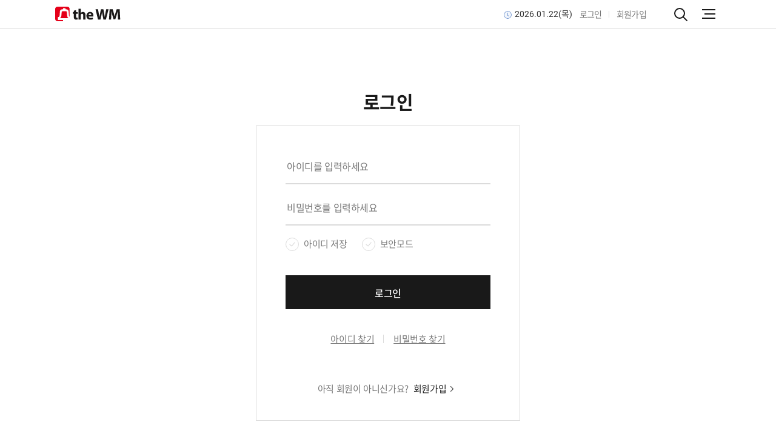

--- FILE ---
content_type: text/html; Charset=utf-8
request_url: https://thewm.co.kr/news/view.asp?sid=S11&seq=227250
body_size: 665
content:

<!DOCTYPE html>
<html lang="ko">
<head>
	<meta http-equiv="Content-Type"    content="text/html; charset=utf-8">
	<title>theWM</title>
	<meta http-equiv="Content-Type" content="text/html; charset=utf-8">
	<meta http-equiv="X-UA-Compatible" content="IE=Edge">
	<meta http-equiv="Pragma" content="no-cache">
	<meta http-equiv="Expires" content="-1">
	<link rel="shortcut icon" href="http://www.thewm.co.kr/images/common/wm_favicon.ico">
</head>
<body>
<script type="text/javascript">
<!--
alert("로그인하세요.");

self.location.href = "/login.asp?returl=%2Fnews%2Fview%2Easp%3Fsid%3DS11%26seq%3D227250";

//-->	
</script>
</body>
</html>


--- FILE ---
content_type: text/html; Charset=utf-8
request_url: https://thewm.co.kr/login.asp?returl=%2Fnews%2Fview%2Easp%3Fsid%3DS11%26seq%3D227250
body_size: 17207
content:

<!DOCTYPE html>
<html lang="ko">
<head>
	
	<title>theWM</title>
	<meta http-equiv="Content-Type" content="text/html; charset=utf-8">
	<meta http-equiv="X-UA-Compatible" content="IE=Edge">
	<meta http-equiv="Pragma" content="no-cache">
	<meta http-equiv="Expires" content="-1">
        <meta name="google bot" content="noindex">
	<link rel="shortcut icon" href="/favicon.ico">
	<link rel="stylesheet" href="/css/common_.css?ver=1.025">
	<link rel="stylesheet" href="/css/addin_common.css?ver=1.025">
	<link rel="stylesheet" href="/css/swiper.min.css">
	<link rel="stylesheet" href="/css/datepicker.css">
	<link rel="stylesheet" href="/css/contents_.css?ver=1.025">
	<script src="/js/jquery-1.12.0.min.js"></script>
	<script src="/js/swiper.min.js"></script>
	<script src="/js/datepicker.js"></script>
	<script src="/js/jsmui.js?ver=1.025"></script>
	<script type="text/javascript">
	<!--
		var cookiedata = document.cookie;
		
		function setCookie(name, ifset) 
		{
			var todayDate = new Date(); 
			todayDate.setHours( todayDate.getHours() + (24 - todayDate.getHours()) ); 
			document.cookie = name + "=" + (ifset ? "done" : "") + "; path=/; expires=" + todayDate.toGMTString() + ";";
		}
		function isCookie(name)
		{
			return cookiedata.indexOf(name + "=done") < 0	? false : true;
		}
		$(document).ready(function()
		{
			$("#btn-goodmorning").on("click", function()
			{
				
				alert("로그인 하세요.");
				self.location.href = "/login.asp";
				
			}).css("cursor", "pointer");
		});
	//-->
	</script>
	
	<style type="text/css">
		.awards {position:absolute;left:50%;margin-left:56rem;z-index:100;top:13.0rem;width:72px;height:347px;overflow:hidden;} 
		.adzone.main {width:100%;height:80px;overflow:hidden;}
		.adzone.forum {height:160px;overflow:hidden;width:1100px;}
		.adzone.wings {position:absolute;left:50%;margin-left:56rem;z-index:100;top:23.4rem;width:72px;height:347px;overflow:hidden;}
		.adzone.newsbottom {width:100%;height:136px;overflow:hidden;text-align:center;}
	</style>
</head>
<body>
             
<div class="wrap">
	             
	<div id="u_skip"> 
		<a href="javascript:void(0)" role="button" onclick="skip.tdx('.container')"><span>본문 바로가기</span></a> 
	</div>  
	               
	<header class="header">
		<div class="top_link_sub">
			<div class="con_in">
				<form name="search" method="get" action="/news/search.asp">
				<div class="top_link_sub_in flex flex_right">
					<a href="/index.asp" class="logo_s"><i class="visualhide">theWM</i></a>
					
					<i class="c_3 gap_ml8" style="font-size:14px"><img src="/image/ico_clock.png" border="0" style="vertical-align: middle;margin-right:5px">2026.01.22(목)</i>
					<a class="login" href="http://www.thewm.co.kr/login.asp">로그인</a>
					<a class="join"  href="http://www.thewm.co.kr/member/join.asp">회원가입</a>
					
					<span class="srh_area">
						<span class="inp_tx ">
							<input type="text" name="keyword" value="" id="srh_news" title="뉴스검색입력" placeholder="뉴스 검색" />
						</span>
						<a href="javascript:void(0)" class="btn_search" onclick="$('.header').hasClass('search_active') ? document.search.submit() : srh.init_sub(this)"><i class="visualhide">search</i></a>
						<input type="submit" style="width:0px;height:0px;border:0px" id="btn-search-submit">
					</span>
					<a href="javascript:void(0)" class="btn_allmenu" onclick="allmenu.on('allmenu.html')"><i class="visualhide">allmenu</i></a>
				</div>
				</form>
			</div>
		</div>
		
	</header>
	                  

	                  
	<div class="container">
	
		<div class="content">
			<form name="login_form" method="post" action="/login/login.asp">
			<input type="hidden" name="referer" value="/news/view.asp?sid=S11&seq=227250">
			<section class="con_in">
				<h1 class="login_tx">로그인</h1>
				<div class="login_box">
					<span class="inp_tx2 gap_mb12">
						<input type="text" title="아이디입력" maxlength="16" id="id" name="id" placeholder="아이디를 입력하세요" />
					</span>
					<span class="inp_tx2">
						<input type="password" title="비밀번호입력" maxlength="16" id="pw" name="pw" placeholder="비밀번호를 입력하세요" />
					</span>
					<div class="gap_mt20">
						<span class="inp_ck2 gap_mr20">
							<input name="id_save" id="id_save" type="checkbox"/>
							<label for="id_save">아이디 저장</label>
						</span>
						<span class="inp_ck2">
							<input name="md_secure" id="smode" type="checkbox" onclick="securemode(this.value)"/>
							<label for="smode">보안모드</label>
						</span>
					</div>
					<div class="gap_mt40">
						<a id="btn-login" class="btn_bk_l dp_block">로그인</a>
						<input type="submit" value="확인" style="width:0px;height:0px;border:0px none;" id="btn-submit">
					</div>
					<div class="gap_mt20 ac_group">
						<span class="find_idpw ac_g_in">
							<a href="/member/id.asp">아이디 찾기</a>
							<a href="/member/pw.asp">비밀번호 찾기</a>
						</span>
					</div>
					<div class="gap_mt60 ac_group">
						<span class="ac_g_in">
							<span class="mem_tx">아직 회원이 아니신가요?</span>
							<a href="/member/join.asp"  class="mem_join_btn">회원가입</a>
						</span>
					</div>
				</div>
			</section>
			</form>
		</div>
		<script type="text/javascript" charset="utf-8" src="/js/jquery.cookie.js"></script>
		<script type="text/javascript">
		<!--
			function securemode(){
			   var value = $('input:checkbox[name=md_secure]').is(':checked');
				if (value == true) {
					$(location).attr('protocol','https');
				}else{
					$(location).attr('protocol','http');
				}
			}
		
			$(document).ready(function()
			{
				$("form[name='login_form']").bind("submit", function()
				{
					if (this.id.value == "")
					{
						alert("아이디를 입력하세요.");
						this.id.focus();
						return false;	
					}
					if (this.pw.value == "")
					{
						alert("비밀번호를 입력하세요.");
						this.pw.focus();
						return false;
					}
					
					if (this.id_save.checked)
					{
						$.cookie('the_cookie', this.id.value, { expires: 1, path: '/' });
					}
					else
					{
						$.cookie('the_cookie', "", { path: '/' });
					}
					return true;
				});
				
				$("#btn-login").bind("click", function()
				{
					$("#btn-submit").click();	
				}).css("cursor", "pointer");
				
				if ($.cookie('the_cookie') != undefined && $.cookie('the_cookie') != "")
				{
					document.login_form.id.value = $.cookie('the_cookie'); 	
					document.login_form.id_save.checked = true;
				}

				if (document.login_form.id.value == "")
				{
					document.login_form.id.focus();
				}
				else
				{
					document.login_form.pw.focus();
				}
			});
		//-->
		</script>

	</div>
	                     

	               
		<footer class="footer">
		<div class="bottom_link ">
			<div class="con_in flex_col">
				<ul class="flex">
					<li><a href="/customer/agree.asp">서비스 약관</a></li>
					<li><a href="/customer/private.asp" class="b_link_tx">개인정보취급방침</a></li>
					<li><a href="/customer/adolescent.asp" class="b_link_tx">청소년보호정책</a></li>
					<li><a href="/customer/board/notice.asp">고객센터</a></li>
					<li><a href="/customer/board/faq.asp">FAQ</a></li>
					<li><a href="/customer/download.asp">다운로드센터</a></li>
					<li><a href="/customer/service.asp">서비스 소개</a></li>
				</ul>
				<div>
					<span class="f_site_sel">
						<select onchange="if(this.value) window.open(this.value);">
							<option value="">패밀리사이트</option>
							<option value="http://www.thebell.co.kr/">더벨</option>
							<option value="http://www.mt.co.kr/">머니투데이</option>
						</select>
					</span>
				</div>
			</div>
		</div>
		
		<div class="acc_info flex_col flex_v_top con_in">
			<div class="acc_info_l">
				<strong>(주)더벨앤컴퍼니</strong>
				<ul class="gap_mt15 flex">
					<li>대표이사 : 성화용</li>
					<li>서울시 종로구 청계천로 41 (서린동, 영풍빌딩) 4층</li>
					<li>사업자등록번호 : 104-86-51936</li>
				</ul>
				<ul class="flex">
					<li>통신판매업신고 : 제2014-서울중구-0519호</li>
					<li>대표전화 : 02-724-4107</li>
				</ul>
				<ul>
					<li>COPYRIGHT ⓒ THEBELL&COMPANY. All RIGHT RESERVED</li>
				</ul>
			</div>
			<div class="acc_info_r">
				<strong>고객센터 02-724-4107</strong>
				<span class="gap_mt15">운영시간 : 평일 09:00 ~ 18:00</span>
				<a href="/customer/board/notice.asp" class="btn_arw">고객센터 바로가기</a>
			</div>
		</div>
		<div class="acc_tx con_in">
			theWM을 통해 제공되는 정보는 (주)더벨앤컴퍼니와 제휴계약을 맺은 신뢰할 만한 회사들로부터 제공된 정보를 기초로 해서 만들어진 것입니다.<br/>
			그러나 당사 또는 당사에 정보를 제공한 회사가 정보의 정확성과 완전성을 보장하는 것은 아니며, 어떠한 경우에도 정보 이용의 결과에 대해 책임을 지지 않습니다.<br/>
			또한 theWM 사이트를 통해 제공되는 자료에 대한 저작권 및 기타 지적재산권은 (주)더벨앤컴퍼니에 속합니다. <br/>
			따라서 <span class="c_rd">당사의 동의 없이 어떠한 형태로든 복제, 변형, 배포, 전송, 대여할 수 없으며, 만일 이를 위반할 경우 법적인 책임을 지게 됩니다.</span>
		</div>
	</footer>
	
		
	<script type="text/javascript">
		<!--
		document.oncontextmenu = function(){return false;}
		document.onselectstart = function(){return false;}
		document.ondragstart = function(){return false;}
		-->
	</script>
	                 

</div>
               

<div class="pop_wrap" id="allmenu">
	<div class="allmenu">
		<div class="allmenu_in">
			<div class="allm_header">
				<a href="/"><img src="/image/allmenu_logo.png" alt="theWM"/></a>
			</div>
			<div class="allm_con">
				<dl>
					<dt><a href="/news/headline.asp?sid=N99">시장</a></dt>
					<dd><a href="/news/list.asp?sid=S00">종합뉴스</a><dd>
					<dd><a href="/news/list.asp?sid=S08">금융일반</a><dd>
					<dd><a href="/news/list.asp?sid=S02">전략</a><dd>
					<dd><a href="/news/briefing.asp">WM뉴스 브리핑</a><dd>
					<dd><a href="/news/hotissue.asp">HOT 이슈</a><dd>
				</dl>
				<dl>
					<dt><a href="/news/headline.asp?sid=P99">금융상품</a></dt>
					<dd><a href="/news/list.asp?sid=S07">금융상품일반</a><dd>
					<dd><a href="/news/list.asp?sid=S03">주식</a><dd>
					<dd><a href="/news/list.asp?sid=S04">채권</a><dd>
					<dd><a href="/news/list.asp?sid=S06">ELS/DLS</a><dd>
					<dd><a href="/news/list.asp?sid=S05">펀드</a><dd>
				</dl>
				<dl>
					<dt><a href="/news/headline.asp?sid=R99">대체투자</a></dt>
					<dd><a href="/news/list.asp?sid=S12">원자재/파생상품</a><dd>
					<dd><a href="/news/list.asp?sid=S11">대체투자</a><dd>
					<dd><a href="/news/list.asp?sid=S15">부동산</a><dd>
					<dd><a href="/news/list.asp?sid=S13">Life</a><dd>
				</dl>
				<dl>
					<dt><a href="/news/people.asp">피플</a></dt>
					<dd><a href="/news/people.asp">House & People</a><dd>
					<dd><a href="/news/wmlounge.asp">WM Lounge</a><dd>
					<dd><a href="/news/list.asp?sid=S17">PB Inside</a><dd>
					<dd><a href="/news/list.asp?sid=S18">Interview</a><dd>
					<dd><a href="/news/list.asp?sid=S19">Manager Profile</a><dd>
					<dd><a href="/news/forum.asp">thebell Forum</a><dd>
				</dl>
				<dl style="width:16%">
					<dt><a href="/news/headline.asp?sid=H99">헤지펀드 A to Z</a></dt>
					<dd><a href="/news/list.asp?sid=S20">인사이드 헤지펀드</a><dd>
					<dd><a href="/news/list.asp?sid=S21">운용사 실적분석</a><dd>
					<dd><a href="/news/list.asp?sid=S22">판매사 지형도 분석</a><dd>
					<dd><a href="/news/list.asp?sid=S23">한국의 헤지펀드</a><dd>
					<dd>
						<a href="/wmplus/hedgefund/lt001.asp">리그테이블</a>
						<ul>
							<li><a href="/wmplus/hedgefund/lt001.asp">리그테이블</a></li>
							<li><a href="/wmplus/hedgefund/pbs.asp">PBS 만족도 조사</a></li>
						</ul>
					<dd>
				</dl>
				<dl>
					<dt><a href="/wmplus/bankrate/bank.asp">theWM+</a></dt>
					<dd><a href="/wmplus/bankrate/bank.asp">은행 예대금리</a></dd>
					<dd><a href="/wmplus/deposit/deposit.asp">예 · 적금/대출</a>
						<ul>
							<li><a href="/wmplus/deposit/deposit.asp">정기예금</a></li>
							<li><a href="/wmplus/deposit/savings.asp">적금</a></li>
							<li><a href="/wmplus/deposit/mortgageloan.asp">주택담보대출</a></li>
							<li><a href="/wmplus/deposit/renthouseloan.asp">전세자금대출</a></li>
							<li><a href="/wmplus/deposit/creditloan.asp">개인신용대출</a></li>
						</ul>
					<dd>
					<dd><a href="/wmplus/product/calendar.asp">유가증권 청약정보</a>
						<ul>
							<li><a href="/wmplus/product/calendar.asp">청약 캘린더</a></li>
							<li><a href="/wmplus/product/ipo.asp">공모주 청약가능 상품</a></li>
							<li><a href="/wmplus/product/elb.asp">BW.CB.EB 청약가능상품</a></li>
						</ul>
					<dd>
					<dd><a href="/wmplus/bond/bondsale01.asp">증권사 판매채권</a>
						<ul>
							<li><a href="/wmplus/bond/bondsale01.asp">수익률별</a></li>
							<li><a href="/wmplus/bond/bondsale02.asp">증권사별</a></li>
							<li><a href="/wmplus/bond/bondsale03.asp">채권별</a></li>
							<li><a href="/wmplus/bond/bondsale04.asp">증권사별 채권비교</a></li>
						</ul>
					<dd>
					<dd><a href="/wmplus/other/overall.asp">사모발행/제3자증자</a>
						<ul>
							<li><a href="/wmplus/other/overall.asp">종합</a></li>
							<li><a href="/wmplus/other/mezzanine.asp">사모메자닌</a></li>
							<li><a href="/wmplus/other/thirdparty.asp">제3자배정 증자</a></li>
						</ul>
					<dd>
					<dd><a href="/wmplus/usstock/overview.asp">US Stock</a>
						<ul>
							<li><a href="/wmplus/usstock/overview.asp">마켓리뷰</a></li>
							<li><a href="/wmplus/usstock/industry.asp">산업동향</a></li>
							<li><a href="/wmplus/usstock/performance.asp">실적발표</a></li>
							<li><a href="/wmplus/usstock/usstock.asp?path=summary">기업분석</a></li>
							<li><a href="/wmplus/usstock/usstock.asp?path=invest">투자지표</a></li>
							<li><a href="/wmplus/usstock/usstock.asp?path=financials">재무제표</a></li>
							<li><a href="/wmplus/usstock/usstock.asp?path=competitors">경쟁사</a></li>
							<li><a href="/wmplus/usstock/usstock.asp?path=vichart">재무차트</a></li>
							<li><a href="/wmplus/usstock/crossrate.asp">교차환율</a></li>
							                                                                      
						</ul>
					<dd>
					<dd><a href="/wmplus/esg/group_company.asp">ESG INFO CENTER</a>
						<ul>
							<li><a href="/wmplus/esg/group_company.asp">대규모기업집단</a></li>
							<li><a href="/wmplus/esg/governance.asp">지속가능 / 지배구조 보고서</a></li>
						</ul>
					</dd>
					<dd><a href="/wmplus/coin/coinmarket.asp">주요 암호화폐 시세</a>
						<ul>
							<li><a href="/wmplus/coin/coinmarket.asp">시세 동향</a></li>
						</ul>
					<dd>
					                                                                                                                                                                                                                                                                                                                                                                                   
				</dl>
				<dl>
					<dt><a href="javascript:void(0)" onclick="window.open('/news/Allheadline.asp', "width=1158,height=1177")">All Headline</a></dt>
					<dd><a href="javascript:void(0)" onclick="window.open('/news/Allheadline.asp', "MsgWindow", "width=1158,height=1177")">All Headline</a><dd>
				</dl>
			</div>
			<a href="javascript:void(0)" class="allm_close popclose"><i class="visualhide">닫기</i></a>
		</div>
	</div>
</div>

<script>
//메인 비주얼 롤링
var subvisual = {
	on:function(){
		var mvswipe = new Swiper('.sub_visual', {
			slidesPerView: 1,
			loop : true,
			loopAdditionalSlides : 1,
			autoplay: { 
				delay: 2500, 
				disableOnInteraction: true, 
			}, 
			autoplayDisableOnInteraction: false, 
			spaceBetween: 0,
			resistanceRatio: 0,
			pagination: { 
				el: '.mv_paging_btns', 
				clickable: true
			}
		});
		$('.mv_paging_btns>span').on('click',function(){
			mvswipe.autoplay.stop();
			$('.btn_mv_play').show();
			$('.btn_mv_stop').hide();
		});
		$('.btn_mv_stop').on('click',function(){
			mvswipe.autoplay.stop();
			$('.btn_mv_play').show();
			$(this).hide();
		});
		$('.btn_mv_play').on('click',function(){
			mvswipe.autoplay.start();
			$('.btn_mv_stop').show();
			$(this).hide();
		});
	}
}
subvisual.on();
</script>

</body>
</html>


--- FILE ---
content_type: text/css
request_url: https://thewm.co.kr/css/common_.css?ver=1.025
body_size: 38242
content:
@charset "utf-8";
@import url("fonts.css");
@import url("reset.css");
@import url("unit.css");


.wrap{width:100%;height:100%;min-width: 110rem}
.con_in{width:110rem;margin:0 auto}
#u_skip{position:relative;z-index:3000} 
#u_skip a{position:absolute;top:-3rem;left:0;width:100%;text-align:center;background:#000;color:#fff} 
#u_skip a:active,#u_skip a:focus{top:0;text-decoration:none;z-index:1000} 
#u_skip span{display:inline-block;font-size:1.2rem;line-height:2.6rem;color:#fff;letter-spacing:-1px;white-space:nowrap} 

/* 헤더 */
.header {position:relative;z-index:3}
.header.main_h{border-bottom: 0.1rem solid #dbdbdb}
.top_link{height:5.6rem;line-height:5.6rem}
.top_link>a{position:relative;color:#767676;font-size:1.4rem;padding:0 1.2rem;line-height:2rem;letter-spacing:-0.07rem}
.top_link>a:after{content:'';top:0.4rem;right:0;position:absolute;width:0.1rem;height:1.1rem;background-color:#dbdbdb}
.top_link>a.login{margin-left:2.6rem}
.top_link>a.goodmorning,.top_link>a.thebell{letter-spacing:-0.035rem}
.myname{margin-left:3rem;padding-left:2rem !important;height:2rem}
.myname>*{display:inline-block;line-height:inherit}
.myname:before{content:'';vertical-align:middle;display:inline-block;background:url(/image/ico_my.png) 0 0.1rem no-repeat;width:2rem;height:2rem;}
.thebell:after, .join:after,.logout:after{display:none}

.top_menu{height:6.7rem;position:relative}
.top_menu>*{position:relative;z-index:2}
.logo{display:block;position:relative;z-index:2;width:18.2rem;height:4.4rem;background:url(/image/logo.png) 0 0 no-repeat}
.top_btns{padding-top: 0.5rem;position:absolute;top:0;right:0;z-index:2;}
.top_btns>*{position:relative;z-index:2}
.srh_area{display:inline-block}
.srh_area>*{float:left}
.srh_area:after{content:'';display:block;height:0;clear:both}
.srh_area>.inp_tx{display:none;width:22rem;opacity:0;background:#fff}
.btn_search{width:4.2rem;height:4.2rem;display:inline-block;background:url(/image/btn_search.png) 0 0 no-repeat}
.btn_allmenu{width:4.2rem;height:4.2rem;display:inline-block;background:url(/image/btn_allmenu.png) 0 0 no-repeat;margin-left:1.2rem}

/*.top_menu>.close_area1{background:yellow}
.top_menu>.con_in>.close_area1{background:pink}
.top_btns .close_area1{background:hotpink}*/
.close_area1{display:block;z-index:1 !important;position:absolute;top:0;left:0;width:100%;height:100%}

/*main navi*/
.nav {position:absolute;top:10.9rem;left:0;width:100%;z-index:2}
.nav>ul>li {position:absolute;left:50%;top:0;transition: all 0.3s ease-in}

.nav_menu1{width:8.8rem;margin-left:-29rem;}
.nav_menu2{width:12rem;margin-left:-22.5rem}
.nav_menu3{width:12rem;margin-left:-12.5rem}
.nav_menu4{width:8.8rem;margin-left:-3.3rem}
.nav_menu5{width:12.4rem;margin-left:17.0rem}
.nav_menu6{width:15.7rem;margin-left:30.1rem}
.nav_menu7{width:15.8rem;margin-left:2.7rem}
.nav_menu6:before{content:'';display:block;position:absolute;top:-3.5rem;left:-1.9rem;width:0.1rem;height:1.6rem;background-color:#dbdbdb}

.search_active .nav_menu1{width:6.9rem;margin-left:-35.8rem;animation: nav01_ani 0.3s ease-in;animation-direction:reverse;animation-fill-mode:backwards;}
.search_active .nav_menu2{width:10.1rem;margin-left:-30.9rem;animation: nav02_ani 0.3s ease-in;animation-direction:reverse;animation-fill-mode:backwards;}
.search_active .nav_menu3{width:10.1rem;margin-left:-22.8rem;animation: nav03_ani 0.3s ease-in;animation-direction:reverse;animation-fill-mode:backwards;}
.search_active .nav_menu4{width:6.9rem;margin-left: -14.7rem;animation: nav04_ani 0.3s ease-in;animation-direction:reverse;animation-fill-mode:backwards;}
.search_active .nav_menu7{width:15.8rem;margin-left: -9.7rem;animation: nav07_ani 0.3s ease-in;animation-direction:reverse;animation-fill-mode:backwards;}
.search_active .nav_menu5{width:10.6rem;margin-left:3.8rem;animation: nav05_ani 0.3s ease-in;animation-direction:reverse;animation-fill-mode:backwards;}
.search_active .nav_menu6{width:14.7rem;margin-left:14.8rem;animation: nav06_ani 0.3s ease-in;animation-direction:reverse;animation-fill-mode:backwards;} 
.search_active .nav_menu6:before{left:-1rem}
.search_active .srh_area>.inp_tx{display:inline-block;width:22rem;opacity:1;animation: inp_ani 0.1s ease-in;animation-delay:0.3s;animation-direction:reverse;animation-fill-mode:backwards;}

@keyframes nav01_ani {100%{width:8.8rem;margin-left:-29rem}}
@keyframes nav02_ani {100%{width:12rem;margin-left:-22.5rem}}
@keyframes nav03_ani {100%{width:12rem;margin-left:-12.5rem}}
@keyframes nav04_ani {100%{width:8.8rem;margin-left:-3.3rem}}
@keyframes nav05_ani {100%{width:12.4rem;margin-left:17.0rem}}
@keyframes nav06_ani {100%{width:15.7rem;margin-left:30.1rem}}
@keyframes nav07_ani {100%{width:15.8rem;margin-left:2.7rem}}
@keyframes inp_ani {20%{display:none} 100%{opacity:0;}}

.nav>ul>li>a{display:block;position:absolute;left:0%;top:-4.5rem;height:4.5rem;text-align:center}
.nav>ul>li>a>span{display:inline-block;font-size: 1.8rem;line-height: 2.7rem;letter-spacing: -0.045rem;font-family: 'NotoSansB';padding: 0.5rem 1rem;border-radius:0.4rem;}			
.nav>ul>li:hover>a>span{background-color:#f2f2f2}
.nav>ul>li:hover .nav_item{display:block}
.nav_item{display:none;position:absolute;left:0;background-color:#333;width:20rem;padding:1.2rem 1rem;border-radius:0.5rem}

.nav_sub_menu>dl{margin-top:0.4rem;position:relative}
.nav_sub_menu>dl:first-child{margin-top:0}
.nav_sub_menu>dl>dt>a{color:#b9b9b9;display:block;height:4rem;line-height:2.4rem;letter-spacing:-0.04rem;padding:0.8rem 1rem}
.nav_sub_menu>dl:hover>dt>a{color:#fff;border-radius:0.3rem;background-color:#222}

.nav_sub_menu>dl>dd{display:none;width:21rem;position:absolute;z-index:2;top:-1.2rem;left:18rem;background:#222;padding:1.2rem 1rem;border-radius:0.5rem}
.nav_sub_menu>dl>dd>a{display:block;color:#b9b9b9;display:block;height:4rem;line-height:2.4rem;letter-spacing:-0.04rem;padding:0.8rem 1rem} 
.nav_sub_menu>dl>dd>a:hover{color:#fff;border-radius:0.3rem;background-color:#000}

.nav_menu5 .nav_sub_menu>dl>dt>a{background:url(/image/ico_nav_arw.png) calc(100% - 1rem) 50% no-repeat;}
.nav_menu5 .nav_sub_menu>dl:hover>dt>a{background:#3e3e3e url(/image/ico_nav_arw_on.png) calc(100% - 1rem) 50% no-repeat;}
.nav_menu5 .nav_sub_menu>dl:hover>dd{display:block}

.nav_menu7 .nav_sub_menu>dl.ov>dt>a{background:url(/image/ico_nav_arw.png) calc(100% - 1rem) 50% no-repeat;}
.nav_menu7 .nav_sub_menu>dl.ov:hover>dt>a{background:#3e3e3e url(/image/ico_nav_arw_on.png) calc(100% - 1rem) 50% no-repeat;}
.nav_menu7 .nav_sub_menu>dl.ov:hover>dd{display:block}


/* submain top*/
.top_link_sub{height:4.7rem;line-height:4.7rem;border-bottom:0.1rem solid #dbdbdb;position:relative}
.top_link_sub>.con_in{position:relative;z-index:2;}
.top_link_sub_in{position:relative;line-height:4.7rem;height:4.7rem}
.top_link_sub_in>*{line-height:inherit;}
.top_link_sub_in>.srh_area{position:relative;z-index:2;vertical-align:middle;margin-left:2.4rem;}
.top_link_sub_in>a{position:relative;z-index:2;color:#767676;font-size:1.4rem;padding:0 1.2rem;line-height:2rem;letter-spacing:-0.07rem;vertical-align: middle}
.top_link_sub_in>a:after{content:'';top:0.4rem;right:0;position:absolute;width:0.1rem;height:1.1rem;background-color:#dbdbdb}
.top_link_sub_in>a.logo_s{position:absolute;top:1rem;left:0}
.logo_s{position:absolute;top:0;left:0;width:11rem;height:2.6rem;background:url(/image/sub_logo.png) 0 0 no-repeat}
.top_link_sub_in>a.btn_search{padding:0;margin-bottom: 0.2rem}
.top_link_sub_in>a.btn_allmenu{padding:0;margin-left:0.4rem;margin-bottom: 0.2rem}
.top_link_sub_in>a.logo_s:after,
.top_link_sub_in>a.btn_search:after,
.top_link_sub_in>a.btn_allmenu:after{display:none}
/*.top_link_sub>.close_area1{background:pink}
.top_link_sub_in>.close_area1{background:hotpink}*/
.search_active .top_link_sub_in>.srh_area>.inp_tx{display:inline-block;width:22rem;opacity:1;animation: inp_ani 0.1s ease-in;animation-delay:0;animation-direction:reverse;animation-fill-mode:backwards;}
.search_active .top_link_sub_in>a.login,
.search_active .top_link_sub_in>a.join,
.search_active .top_link_sub_in>a.myname,
.search_active .top_link_sub_in>a.mynews,
.search_active .top_link_sub_in>a.logout{display:none} 

.top_menu_sub{border-bottom:0.4rem solid #333;height:7.3rem;padding:2rem 0 0.8rem}
.top_menu_sub h1{letter-spacing:-0.075rem;font-size:3rem;line-height:4.4rem;height:4rem;font-family:'notoSansB'}
.subnav{position:relative;top:1.3rem;padding-left:1.2rem}
.subnav>li{position:relative;}
.subnav>li>a{display:inline-block;padding-bottom:1rem;margin:0 1.2rem;line-height:2.4rem;color:#767676;letter-spacing:-0.04rem;font-family:'notoSansM'}
.subnav>li>a.on{color:#191919}
.subnav>li:hover .snv_item{display:block}
.snv_item{display:none;min-width:14rem;position:absolute;top:3.3rem;left:1rem;border:0.1rem solid #707070;padding:2rem 1.6rem;background:#fff}
.snv_item>ul>li{margin-top:1.6rem}
.snv_item>ul>li:first-child{margin-top:0}
.snv_item>ul>li>a{white-space:nowrap;display:block; line-height:2.2rem;font-family:'notoSansM';font-size: 1.5rem;letter-spacing:-0.038rem;color: #767676;}
.snv_item>ul>li>a:hover,.snv_item>ul>li>a.on{color:#191919;text-decoration:underline}


/* 컨테이너 */
.modalOn{overflow:hidden !important;width:100%;height:100%;touch-action:none}
.container{}
.content{padding-bottom:16rem}

/* 푸터 공통 - 하단 고정 버튼 영역 */
.footer{background:#fafafa}
.f_site_sel{display:inline-block;vertical-align: middle;height:2.2rem;position:relative;background:url(/image/btn_f_arw.png) 100% 30% no-repeat}
.f_site_sel select{display:inline-block;vertical-align:top;padding-right:2.4rem;padding-left:1rem;display:inline-block;color:#767676;font-size:1.5rem;line-height:2.2rem;height:2.2rem;letter-spacing:-0.038rem}
.f_site_sel option{font-size:1.4rem}
.bottom_link{height:5.6rem;line-height:5.4rem;border-top:0.1rem solid #c7c7c7;border-bottom:0.1rem solid #c7c7c7}
.bottom_link ul>li>a{position:relative;padding:0 2rem;letter-spacing:-0.035rem;font-size:1.4rem;line-height:2rem;height:2rem;display:inline-block;color:#505050}
.bottom_link ul>li>a:before{content:'';position:absolute;top:0.4rem;left:0;width:0.1rem;height:1.2rem;background-color:#dbdbdb}
.bottom_link ul>li:first-child>a{padding-left:0}
.bottom_link ul>li:first-child>a:before{display:none}
.b_link_tx{font-family:'notoSansM';color:inherit !important}
.acc_info{padding-top:4.8rem}
.acc_info_l>strong{letter-spacing:-0.045rem;font-size:1.8rem;font-family:'notoSansB';display:inline-block;line-height:2.7rem}
.acc_info_l>ul{margin-bottom:0.5rem}
.acc_info_l>ul>li{position:relative;font-size:1.3rem;line-height:2rem;letter-spacing:-0.033rem;color:#505050;padding:0 1.2rem}
.acc_info_l>ul>li:before{content:'';display:block;position:absolute;top:0.4rem;left:0;width:0.1rem;height:1rem;background:#dbdbdb}
.acc_info_l>ul>li:first-child{padding-left:0}
.acc_info_l>ul>li:first-child:before{display:none}
.acc_tx{font-size:1.3rem;line-height:2rem;letter-spacing:-0.033rem;color:#505050;padding-top:1.7rem;padding-bottom:7.2rem}
.acc_info_r{width:18rem}
.acc_info_r>strong{letter-spacing:-0.045rem;font-size:1.8rem;font-family:'notoSansB';display:inline-block;line-height:2.7rem}
.acc_info_r>span{display:block;font-size: 1.2rem;color:#505050;letter-spacing: -0.03rem;line-height:2rem;margin-bottom:0.5rem}
.btn_arw{display:inline-block;position:relative;height:2rem;line-height:2rem;padding-right:1.6rem;font-size: 1.2rem;color:#505050;letter-spacing: -0.03rem}
.btn_arw:after{content:'';display:block;position:absolute;right:0;top:0;width:1.6rem;height:1.8rem;background:url(/image/btn_arw.png) 50% 50% no-repeat}

/* 버튼 그룹화 */
.btn_img{display:block;line-height:0}


/* 본문제목영역 */
.tit01 {line-height:3.6rem;font-size:2.4rem;letter-spacing:-0.06rem;font-family:'notoSansB'}
.tit01>a{display:inline-block;position:relative;padding-right:2.8rem;letter-spacing:inherit;font-family:inherit}
.tit01>a:after{content:'';position:absolute;top:0.5rem;right:0;display:block;width:2.4rem;height:2.4rem;background:url(/image/btn_more.png) 50% 50% no-repeat}

.tit02 {line-height:3.3rem;font-size:2.2rem;letter-spacing:-0.055rem;font-family:'notoSansB'}
.tit02>a{display:inline-block;position:relative;padding-right:2.8rem;letter-spacing:inherit;font-family:inherit}
.tit02>a:after{content: '';display:inline-block;width: 2.4rem;height: 2.4rem;background: url(/image/btn_more.png) 50% 50% no-repeat;vertical-align: top;margin-top: 0.4rem}

.tit03 {line-height:4.1rem;font-size:2.8rem;letter-spacing:-0.07rem;font-family:'notoSansB'}
.tit03>a{display:inline-block;position:relative;padding-right:2.8rem;letter-spacing:inherit;font-family:inherit}
.tit03>a:after{content: '';display:inline-block;width: 2.4rem;height: 2.4rem;background: url(/image/btn_more.png) 50% 50% no-repeat;vertical-align: top;margin-top: 0.4rem}


.sub_tit01{line-height:5.9rem;letter-spacing: -0.1rem;font-size: 4rem;font-family:'notoSansB'}
.sub_tit01>i{letter-spacing:inherit;line-height:inherit}

/* 스와이프가 1개일 경우 스와이프 기능 정지 */
.stop-swipe .swiper-wrapper{transform:translate3d(0px, 0, 0) !important}
.stop-swipe .pagination-wrap.disabled{display:none}


/* 공통 - table */
.tb{border-top:0.1rem solid #c7c7c7}
.tb>table>thead>tr>th, .tb>table>tbody>tr>td{font-family:'notoSansL';color:#111;line-height:2rem;height:2rem;font-size:1.5rem;white-space:nowrap;overflow:hidden;text-overflow:ellipsis}
.tb>table>thead>tr>th{background-color:#f4f4f4;border-bottom:0.1rem solid #dedede;padding:0.7rem 0.4rem;font-weight:normal}
.tb>table>tbody>tr>td{padding:1rem 0.4rem;border-bottom:0.1rem solid #e9e9e9}

.tb01{position:relative;border-top:0.1rem solid #8c949e}
.tb01:after{content:'';position:absolute;z-index:2;left:0;bottom:0;width:100%;height:0.1rem;background-color:#e9e9e9}
.tb01>table>thead>tr>th,.tb01>table>thead>tr>.th{font-family:'notoSansM'}
.tb01>table th,.tb01>table .th{background-color:#f7f7f8;font-weight:normal}
.tb01>table tbody tr th{color:#505050}
.tb01>table th,.tb01>table .th,
.tb01>table td{height:2.2rem;line-height:2.2rem;vertical-align:middle;padding:0.9rem 0.8rem;font-size:1.5rem;letter-spacing:-0.038rem;border-bottom:0.1rem solid #e9e9e9;border-left:0.1rem solid #e9e9e9}
.tb01.tbs>table th,.tb01.tbs>table .th,.tb01.tbs>table td{font-size:1.3rem;line-height:1.7rem;height: 1.7rem;}
.tb01.noline>table th,.tb01.noline>table td{border-left:none}
.tb01>table td{color:#505050}
.tb01>table td>div{color:inherit}
.tb01>table th:first-child,.tb01>table .th:first-child,
.tb01>table td:first-child{border-left:0}
.tb_bdl{border-left:0.1rem solid #e9e9e9 !important}
.tb01>table tr:hover td{background-color:#fffafa}
.tb01>table tr:hover td.th{background-color:#f7f7f8}
.tb01>table tbody tr td.th{text-align:center;color:#191919;letter-spacing:-0.04rem;}

/* 공통 - table scroll */
.thead_hide{font-size:0;line-height:0;}
.tb_scroll{overflow-y:auto}
.tb_scroll>table td{height:2.2rem;line-height:2.2rem;vertical-align:middle;padding:0.9rem 0.8rem;font-size:1.5rem;letter-spacing:-0.038rem;border-bottom:0.1rem solid #e9e9e9;border-left:0.1rem solid #e9e9e9}
.tb_scroll>table td,.tb01>table td>div{color:#505050}
.tb_scroll>table td:first-child{border-left:0}
.tb_scroll>table tr:hover td{background-color:#fffafa}

.col_sortable{display:inline-block;padding-right:1.5rem;white-space: nowrap}
.col_sortable.sel_off{background:url(/image/sel_off.png) 100% 50% no-repeat}
.col_sortable.sel_desc{color:#e52b2b;background:url(/image/sel_desc.png) 100% 50% no-repeat}
.col_sortable.sel_asc{color:#e52b2b;background:url(/image/sel_asc.png) 100% 50% no-repeat}
.tb_info_r{margin-top:1.8rem;margin-bottom:0.9rem;line-height:2.1rem;color:#505050;font-size:1.5rem;letter-spacing:-0.038rem;text-align:right;font-family:'notoSansL'}
.tb_info{margin-bottom:1.3rem;line-height:2.4rem;color:#505050;letter-spacing:-0.04rem;font-family:'notoSansL'}
.tb_info>strong{font-family:'notoSansM';color:#191919}
.tb_sup,.tb_sup>li{line-height:2.2rem;letter-spacing:-0.038rem;font-size:1.5rem;color: #767676;}

/* 공통 - table sub tr */
.tb_ico_more{display:inline-block;padding-right:2rem;background:url(/image/ico_tb_arw.png) 100% 50% no-repeat;white-space: nowrap;overflow: hidden;text-overflow: ellipsis;max-width: 98%;vertical-align: middle;}
.sub_tr>td,.sub_tr:hover>td{background-color:#fcfcfc !important}
.sub_tr>td{!important;padding:3.5rem 2.5rem !important;}
.sub_tr>td .sub_tr_tx1{font-family:'notoSansB';color:#505050}
.sub_tr>td .sub_tr_tx2{display:block;font-family:'notoSansL'}

/* 공통 - table 최근검색항목 */
.latest_stock_btns{border-top:0.1rem solid #e9e9e9;padding-top:1.2rem;font-size:0;margin-top:1.3rem}
.latest_stock_btns>a{width:9.4rem;margin:0 0.4rem}
.srh_box.gap_s>.srh_tx{margin-right:0.8rem}
.btn_w{display:inline-block;text-align:center;padding:0.9rem 1.8rem;border:0.1rem solid #dbdbdb;line-height:2rem;color:#191919;background:#fff;font-size:1.5rem;letter-spacing:-0.038rem}
.btn_w_s{display: inline-block;text-align: center;padding: 0.9rem 1.2rem;border: 0.1rem solid #dbdbdb;line-height:1.4rem;height: 3.2rem;color: #505050;background: #fff;font-size: 1.4rem;letter-spacing: -0.035rem;font-family: 'NotoSans'}
.btn_w_ss{display: inline-block;text-align: center;padding: 0.6rem 1rem;border: 0.1rem solid #dbdbdb;line-height:1.4rem;height: 2.6rem;color: #505050;background: #fff;font-size: 1.4rem;letter-spacing: -0.035rem}
.btn_w_l{display: inline-block;text-align:center;height:5.6rem;font-family: 'notoSansM';border: 0.1rem solid #dbdbdb;line-height:2rem;padding: 1.8rem 2rem;background-color:#fff;font-size:1.6rem;letter-spacing:-0.04rem}

.btn_w_pop{display:inline-block;text-align:center;padding:0.7rem 1.8rem;border:0.1rem solid #dbdbdb;line-height:2rem;color:#191919;background:#fff;font-size:1.5rem;letter-spacing:-0.038rem}
.btn_bk_pop{display:inline-block;text-align:center;padding:0.7rem 1.8rem;border:0.1rem solid #191919;line-height:2rem;color:#fff;background:#191919;font-size:1.5rem;letter-spacing:-0.038rem}

.btn_bk_s{display:inline-block;text-align:center;padding:0.7rem 1.2rem;border:0.1rem solid #191919;line-height:2rem;color:#fff;background:#191919;font-size:1.5rem;letter-spacing:-0.038rem}
.btn_bk{display:inline-block;text-align:center;padding:0.9rem 1.8rem;border:0.1rem solid #191919;line-height:2rem;color:#fff;background:#191919;font-size:1.5rem;letter-spacing:-0.038rem}
.btn_bk_m{display: inline-block;height:4.4rem;font-family: 'notoSansL';line-height:2.2rem;padding: 1.1rem 2rem;background-color:#191919;font-size:1.5rem;letter-spacing:-0.038rem;color: #fff}
.btn_bk_m2{display: inline-block;text-align:center;height:4.6rem;font-family: 'notoSansM';line-height:2rem;padding: 1.3rem 2rem;border: 0.1rem solid #191919;background-color:#191919;font-size:1.5rem;letter-spacing:-0.038rem;color: #fff}
.btn_bk_l{display: inline-block;text-align:center;height:5.6rem;font-family: 'notoSansM';line-height:2rem;padding: 1.8rem 2rem;border: 0.1rem solid #191919;background-color:#191919;font-size:1.6rem;letter-spacing:-0.04rem;color: #fff}
.btn_gray{display:inline-block;text-align:center;padding:1.1rem 2rem;border:0.1rem solid #f2f2f2;line-height:2rem;color:#191919;background:#f2f2f2;font-size:1.6rem;letter-spacing:-0.04rem}
.btn_gray_m{display: inline-block;height:4.4rem;line-height:2.2rem;padding:1.1rem 2rem;border: solid 0.1px #e2e2e2;background-color:#f2f2f2; font-size:1.5rem;letter-spacing:-0.038rem;color:#191919}
.btn_gray_regi{display: inline-block;height:3.6rem;line-height:2.2rem;padding:0.7rem 2rem;border: solid 0.1px #e2e2e2;background-color:#f2f2f2; font-size:1.5rem;letter-spacing:-0.038rem;color:#191919}

.btn_dw{position:relative;height:4rem;font-size: 1.5rem;line-height:2.1rem;white-space:nowrap;padding:0.9rem 1.5rem 0.9rem 3.5rem;border:0.1rem solid #e2e2e2;background-color:#f2f2f2;letter-spacing:-0.038rem}
.btn_dw:before{content:'';display:inline-block;background:url(/image/ico_dw.png) 50% 50% no-repeat;position:absolute;top:1.1rem;left:1.6rem;width:1.3rem;height:1.3rem;font-size:1.5rem;letter-spacing: -0.038rem}
  
.gap_btns{font-size:0}
.gap_btns>*{margin-left:0.8rem}
.gap_btns>*:first-child{margin-left:0}

/* 공통 - table checkbox */	
.ck_tb{position:relative;display:inline-block;height:1.4rem;vertical-align:middle}
.ck_tb>input{width:0;height:0;padding:0;border:0;overflow:hidden;position: absolute;z-index:-1}
.ck_tb>label{display:inline-block;vertical-align:top;width:1.4rem;height:1.4rem;background:url(/image/ck_tb_off.png) 50% 50% no-repeat}
.ck_tb>input:checked + label{background-image:url(/image/ck_tb_on.png)}

/* 공통 - input checkbox : 사각형*/	
.inp_ck{position:relative;display:inline-block;vertical-align:middle}
.inp_ck>input{width:1.2rem;height:1.2rem;padding:0;border:0;overflow:hidden;position:absolute;top:50%;margin-top:-0.4rem;left: 0.3rem;border-radius:1rem;z-index:1}
.inp_ck>label{display:inline-block;line-height:1.8rem;height:1.8rem;color: #505050;letter-spacing: -0.035rem;font-size: 1.5rem;position:relative;z-index:2}
.inp_ck>label:before{content:'';display:inline-block;vertical-align:top;width:1.8rem;height:1.8rem;background:url(/image/ck_rd_off.png) 50% 50% no-repeat;margin-right:0.5rem}
.inp_ck>input[type=checkbox]:checked + label:before{background-image:url(/image/ck_rd_on_ck.png)}
.inp_ck>input[type=radio]:checked + label:before{background-image:url(/image/ck_rd_on_rd.png)}

/* 공통 - input checkbox : 원형 */
.inp_ck2{display:inline-block;position:relative}
.inp_ck2>input{width:0;height:0;position:absolute;z-index:-1;border:0;padding:0;margin:0;opacity:0}
.inp_ck2>label{font-size:1.5rem;color: #767676;display:inline-block;vertical-align:top;height:2.2rem;line-height:2.2rem;letter-spacing:-0.038rem}	
.inp_ck2>label:before{content:'';margin-right:0.8rem;display:inline-block;vertical-align:top;width:2.2rem;height:2.2rem;}
.inp_ck2>input[type=checkbox] + label:before{background:url(/image/ck_rd2_off_ck.png) 50% 50% no-repeat}
.inp_ck2>input[type=radio] + label:before{background:url(/image/ck_rd2_off_rd.png) 50% 50% no-repeat}
.inp_ck2>input[type=checkbox]:checked + label:before{background-image:url(/image/ck_rd2_on_ck.png)}
.inp_ck2>input[type=radio]:checked + label:before{background-image:url(/image/ck_rd2_on_rd.png)}

/* 공통 - agree checkbox : 라인 */
.inp_ck_agr{position:relative;display:inline-block;vertical-align:middle}
.inp_ck_agr>input{opacity:0;width:2.2rem;height:2.2rem;padding:0;border:0;overflow:hidden;position:absolute;top:50%;margin-top:-1.1rem;left:0;z-index:1}
.inp_ck_agr>label{display:inline-block;line-height:2.4rem;height:2.4rem;letter-spacing:-0.04rem;z-index:2;position:relative}
.inp_ck_agr>label:before{content:'';display:inline-block;vertical-align:top;width:2.2rem;height:2.2rem;background:url(/image/ico_agrck_off.png) 50% 50% no-repeat;margin-right:0.5rem}
.inp_ck_agr>input:checked + label:before{background-image:url(/image/ico_agrck_on.png)}

/* 공통 - input radio : 원형 */
.inp_rd{position:relative;display:inline-block;vertical-align:middle}
.inp_rd>input{width:1.2rem;height:1.2rem;padding:0;border:0;overflow:hidden;position:absolute;top:50%;margin-top:-0.4rem;left: 0.3rem;border-radius:1rem;z-index:1}
.inp_rd>label{display:inline-block;line-height:1.8rem;height:1.8rem;color: #505050;letter-spacing: -0.035rem;font-size: 1.5rem;position:relative;z-index:2}
.inp_rd>label:before{content:'';display:inline-block;vertical-align:top;width:1.8rem;height:1.8rem;background:url(/image/ck_rd_off.png) 50% 50% no-repeat;margin-right:0.5rem}
.inp_rd>input[type=checkbox]:checked + label:before{background-image:url(/image/ck_rd_on_ck.png)}
.inp_rd>input[type=radio]:checked + label:before{background-image:url(/image/ck_rd_on_rd.png)}

.inp_rd_m{position:relative;display:inline-block;vertical-align:middle}
.inp_rd_m>input{width:1.2rem;height:1.2rem;padding:0;border:0;overflow:hidden;position:absolute;top:50%;margin-top:-0.4rem;left: 0.3rem;border-radius:1rem;z-index:1}
.inp_rd_m>label{display:inline-block;line-height:2.2rem;height:2.2rem;color: #505050;letter-spacing: -0.035rem;font-size: 1.5rem;position:relative;z-index:2}
.inp_rd_m>label:before{content:'';display:inline-block;vertical-align:top;width:2.2rem;height:2.2rem;background:url(/image/rd_off.png) 50% 50% no-repeat;margin-right:0.8rem}
.inp_rd_m>input:checked + label:before{background-image:url(/image/rd_on.png)}

/* 공통 - table tooltip */	
.ck_tooltip{display:inline-block;position:relative}
.ck_tooltip>input{width:0;height:0;position:absolute;z-index:-1;border:0;padding:0;margin:0;opacity:0}
.ck_tooltip>label{display:inline-block;vertical-align:top;height:2.2rem;line-height:2rem;font-family:'notoSansL';letter-spacing:-0.04rem}	.ck_tooltip>label:before{content:'';margin-right:0.8rem;display:inline-block;vertical-align:top;width:2.2rem;height:2.2rem;background:url(/image/ck_rd2_off.png) 50% 50% no-repeat}
.ck_tooltip>input:checked + label:before{background-image:url(/image/ck_rd2_on_ck.png)}
.help_tooltip{box-sizing:border-box}
.help_tooltip.on{color:#4a73b7 !important;border-bottom:0.1rem solid #7195d0}
.help_tooltip.on{position:relative;cursor:pointer}
.help_tooltip.on:hover .tooltip{opacity:1;display:block;animation:ttip 0.5s ease-in;animation-delay:0.2s;animation-direction:reverse;animation-fill-mode:backwards}
.tooltip{opacity:0;text-align:left;width:27rem;position:absolute;bottom:3.5rem;left:50%;margin-left:-13.5rem;background:#7195d0;color:#fff;padding:1rem 1.2rem;border-radius:0.3rem;white-space: normal;}
.tooltip:before{content:'';position:absolute;left:50%;bottom:-2rem;margin-left:-0.5rem;border:1rem solid transparent;border-top-color:#7195d0;border-left-width:0.5rem;border-right-width: 0.5rem}
.tooltip>span{display:block;line-height:2rem;font-size:1.4rem;letter-spacing:-0.035rem;color:inherit;}
.tooltip>i{display:block;line-height:2rem;font-family:'notoSansL';font-size:1.4rem;letter-spacing:-0.035rem;color:inherit;}
@keyframes ttip {100%{opacity:0;}}

/* 공통 - tab */
.tab_group>*{margin-left:-0.1rem}
.tab_group>*:first-child{margin-left:0}
.btn_tab01{display:inline-block;padding:0 1.8rem;height:3.6rem;line-height:3.6rem;border:0.1rem solid #dbdbdb}
.btn_tab01.on{background:#333;color:#fff;border-color:#333}

.btn_tab02_group{position:relative}
.btn_tab02_group:before{content:'';display:block;position:absolute;left:0;z-index:1;bottom:0;height:0.2rem;width:100%;background-color:#191919}
.btn_tab02_group>li{height:5.1rem}
.btn_tab02_group>li:first-child>a:before{border-left:0.1rem solid #e9e9e9}
.btn_tab02{position:relative;z-index:2;display:inline-block;height:4.9rem;padding:1.4rem 0 0;text-align:center;width:11rem;line-height:2.4rem;background-color:#fafafa}
.btn_tab02.wdauto{width:auto;padding-left:2rem;padding-right:2rem}
.btn_tab02:before{content:'';display:block;position:absolute;top:0;left:0;right:0;bottom:0;border:0.1rem solid #e9e9e9;border-left:0;border-bottom:0}
.btn_tab02.on{background-color:#fff;height:5.1rem}
.btn_tab02.on:before{border:0.2rem solid #191919 !important;border-bottom:0 !important}


/* 공통 - list */
.icolist{display:block;color:inherit;letter-spacing: inherit}
.icolist>*{position:relative;padding-left:1rem;display:block;color:inherit;letter-spacing: inherit}
.icolist>*:before{content:attr(data-icon);z-index:1;position:absolute;top:0;left:0;font-size:inherit;line-height:inherit;color:inherit;font-family:inherit}

/* 스크롤 처리 */
.disableScroll{height:100%;overflow:hidden;touch-action:none}
.ableScroll{height:100%;overflow:auto}

/* 공통 - paging */
.paging{display:inline-block;height:3.6rem;vertical-align:top}
.paging>*{float:left}
.paging:after{content:'';display:block;clear:both}
.paging>ul>li{float:left}
.paging>ul>li>a{color:#505050;border:0.1rem solid #fff;border-radius:3.6rem;display:inline-block;width:3.6rem;height:3.6rem;line-height:3.6rem;text-align:center;margin:0 0.2rem}
.paging>ul>li>a.on{color:#ce2222;border-color:#ce2222}
.paging>ul:after{content:'';display:block;clear:both}
.paging_pprev{width:3.6rem;height:3.6rem;background:url(/image/paging_pprev.png) 50% 50% no-repeat;margin-right:0.4rem}
.paging_prev{width:3.6rem;height:3.6rem;background:url(/image/paging_prev.png) 50% 50% no-repeat;margin-right:1.4rem}
.paging_next{width:3.6rem;height:3.6rem;background:url(/image/paging_next.png) 50% 50% no-repeat;margin-left:1.4rem}
.paging_nnext{width:3.6rem;height:3.6rem;background:url(/image/paging_nnext.png) 50% 50% no-repeat;margin-left:0.4rem}

.paging_s{display:inline-block;height:2.4rem}
.paging_s>*{float:left}
.paging_s:after{content:'';display:block;clear:both}
.paging_s>ul>li{float:left}
.paging_s>ul>li>a{color:#505050;font-size:1.2rem;border:0.1rem solid #fff;border-radius:2.4rem;display:inline-block;width:2.4rem;height:2.4rem;line-height:2.4rem;text-align:center;}
.paging_s>ul>li>a.on{color:#ce2222;border-color:#ce2222}
.paging_s>ul:after{content:'';display:block;clear:both}
.paging_s_pprev{width:2.4rem;height:2.4rem;background:url(/image/paging_pprev.png) 50% 50% no-repeat;margin-right:0.2rem;background-size: 3rem auto}
.paging_s_prev{width:2.4rem;height:2.4rem;background:url(/image/paging_prev.png) 50% 50% no-repeat;margin-right:0.4rem;background-size: 3rem auto}
.paging_s_next{width:2.4rem;height:2.4rem;background:url(/image/paging_next.png) 50% 50% no-repeat;margin-left:0.4rem;background-size: 3rem auto}
.paging_s_nnext{width:2.4rem;height:2.4rem;background:url(/image/paging_nnext.png) 50% 50% no-repeat;margin-left:0.2rem;background-size: 3rem auto}

/* input,select,button */
.srh_box{position:relative;min-height:6.2rem;padding:1.1rem 2rem;background:#f7f7f7;margin-top:0.7rem}
.srh_box>.flex{line-height:4rem}
.srh_box>.last_r{position:absolute;top:1.1rem;right:2rem}
.srh_box .last_r .srh_tx{margin-right:0.2rem}
.srh_box .last_r .btn_print2{margin-left:1.4rem}
.srh_box .srh_tx{margin-right:1.2rem}
.srh_box .srh_tx.gap_mr20{margin-right:2rem}
.srh_tx{vertical-align:top;font-size:1.5rem;display:inline-block;line-height:4rem}
.srh_box .inp_rd{line-height:4rem}

/* input - text s*/
.inp_tx_s {position:relative;background:#fff; border:0.1rem solid #e0e0e0;height:2.6rem;display:inline-block;vertical-align:top}
.inp_tx_s>input{outline:none;position:relative;z-index:1;height:2.4rem;font-size:1.4rem;color:#505050;width:100%;padding:0 0.8rem;line-height: 1.5rem;}	
.inp_tx_s .btn_delete{position:absolute;top:0;right:0;width:2.6rem;height:2.6rem;display:none;z-index:2}
.btn_delete{width:1.4rem;height:1.4rem;display:inline-block;background:url('/image/btn_x_s.png') 50% 50% no-repeat}

/* input - text sm*/
.inp_tx_sm {background:#fff;border:0.1rem solid #dbdbdb;height:3.6rem;display:inline-block;vertical-align:top}
.inp_tx_sm>input{outline:none;position:relative;vertical-align:top;z-index:1;height:3.4rem;font-size:1.5rem;color:#505050;width:100%;padding:1rem 1rem 0.9rem 1rem;line-height: 1.5rem;}	
	
/* input - text*/
.inp_tx {background:#fff;border:0.1rem solid #dbdbdb;border-radius:0.3rem;height:4rem;display:inline-block;vertical-align:top}
.inp_tx>input{outline:none;position:relative;vertical-align:top;z-index:1;height:3.8rem;font-size:1.5rem;color:#505050;width:100%;padding:1.1rem 1.2rem 1.2rem 1.2rem;line-height: 1.5rem;}	
.inp_tx>input[disabled]{background:#f9f9f9}

.inp_cal{position:relative;background:#fff;border:0.1rem solid #dbdbdb;border-radius:0.3rem;height:4rem;display:inline-block;vertical-align:top;width:13rem;background:#fff url(/image/ico_cal.png) 97% 50% no-repeat}
.inp_cal>input{vertical-align:top;outline:none;position:relative;z-index:1;height:3.8rem;font-size:1.5rem;color:#505050;width:100%;padding:1.1rem 4rem 1.2rem 1.2rem;line-height: 1.5rem;}
.inp_cal_s{position:relative;background:#fff;border:0.1rem solid #dbdbdb;height:3.6rem;display:inline-block;vertical-align:top;width:14rem;background:#fff url(/image/ico_cal.png) 97% 50% no-repeat}
.inp_cal_s>input{vertical-align: top;outline:none;position:relative;z-index:1;height:3.4rem;font-size:1.5rem;color:#505050;width:100%;padding:0.9rem 4rem 1rem 1.2rem;line-height: 1.5rem;letter-spacing:-0.04rem}

.btn_cal{display:inline-block;width:2.8rem;height:2.8rem;background:url(/image/ico_cal.png) 50% 50% no-repeat}
.bar_cal{width:3.3rem;display:inline-block;text-align:center;line-height:4rem}
.bar_cal_s{width:3.3rem;display:inline-block;text-align:center;line-height:3.6rem}

.inp_srh{border-radius:0.3rem;position:relative;background:#fff;border:0.1rem solid #dbdbdb;border-radius:0.3rem;height:4rem;display:inline-block;vertical-align:top;width:28rem;padding-right:4rem}
.inp_srh>input{outline:none;position:relative;z-index:1;height:3.8rem;font-size:1.5rem;color:#505050;width:100%;padding:1.1rem 0 1.2rem 1.2rem;line-height: 1.5rem}
.inp_srh>a{position:absolute;top:0.5rem;right:0.7rem;z-index:2}

.inp_srh2{position:relative;background:#fff;border-bottom:0.4rem solid #333;height:6rem;display:block;padding-right:4.2rem}
.inp_srh2>input{outline:none;position:relative;z-index:1;height:5.6rem;font-size:2.8rem;width:100%;padding:0.8rem 0 0.8rem 0.5rem;line-height: 4rem;vertical-align:top;font-family:'notoSansB';letter-spacing: -0.07rem}
.inp_srh2>a{position:absolute;top:0.7rem;right:0;z-index:2}

.inp_sel{border:0.1rem solid #dbdbdb;border-radius:0.3rem;height:4rem;display:inline-block;vertical-align:top;background:#fff url(/image/ico_sel_arw.png) 97% 50% no-repeat}
.inp_sel>select{vertical-align:top;outline:none;height:3.8rem;font-size:1.5rem;color:#505050;width:100%;padding:1.1rem 3rem  1rem 1.2rem;line-height: 1.7rem;text-overflow: ellipsis;}

.ico_refresh{display:inline-block;width:2.6rem;height:2.6rem;background:url(/image/ico_refresh.png) 50% 50% no-repeat}
.ico_srh{display:inline-block;width:2.8rem;height:2.8rem;background:url(/image/btn_srh.png) 50% 50% no-repeat}
.ico_srh2{display:inline-block;width:2.6rem;height:2.6rem;background:url(/image/btn_srh2.png) 50% 50% no-repeat}
.ico_srh3{display: inline-block;width: 4.2rem;height: 4.2rem;background: url(/image/btn_srh3.png) 50% 50% no-repeat}
.btn_switch{display:inline-block;width:4rem;height:4rem;background:url(/image/btn_switch_off.png) 50% 50% no-repeat}
.btn_print2{display:inline-block;width:4rem;height:4rem;background:url(/image/btn_print2.png) 50% 50% no-repeat}
.ico_i{line-height:1.8rem;display:inline-block}
.ico_i:before{content:'';display:inline-block;vertical-align:top;width:1.8rem;height:1.8rem;background:url(/image/ico_i.png) 50% 50% no-repeat}

/* 공통 - 팝업 */
/* pop */
.pop_wrap{display:none;position:fixed;top:0;left:0;right:0;bottom:0;width:100%;height:100%;overflow:auto}
.pop_wrap.opened{display:block}
.popbg{background:rgba(0,0,0,0.3)}
.pop_in{position:absolute;display:inline-block;border:0.1rem solid #191919;background:#fff;z-index:2}
.pop_in .ico_print{position:absolute;top:0.6rem;right:6rem;z-index:2}
.pop_in .ico_x{position:absolute;top:0.6rem;right:1rem;z-index:2}
.ico_print{display:inline-block;width:4.2rem;height:4.2rem;background:url(/image/ico_print.png) 50% 50% no-repeat}
.ico_x{display:inline-block;width:4.2rem;height:4.2rem;background:url(/image/ico_x.png) 50% 50% no-repeat}

.pop_header{background:#191919;height:5.4rem;line-height:5.4rem;padding-left:2rem}
.pop_header>h3{color:#fff;line-height:2.7rem;font-size:1.8rem;letter-spacing:-0.045rem;display:inline-block}

.pop_con{padding:2.5rem}
.popbg_close{position:absolute;top:0;left:0;width:100%;height:100%;z-index:1}
.pop_tx{color: #505050;line-height:2.2rem;font-size:1.5rem;letter-spacing:-0.038rem}

/* main_pop */
.pop_main .pop_in{position:relative;box-shadow: 0 12px 12px 0 rgba(0, 0, 0, 0.16)}
.pop_main .pop_header{height:5.1rem;line-height:5.1rem}
.pop_main .pop_header>h3{font-family:'notoSansM';line-height:5.1rem;}
.pop_main .pop_con{padding:2rem 2rem 1.5rem}
.mp_bgm01{background:url(/image/mp_bgm01.png) 0 0 no-repeat;background-size: cover;}
.mp_bgm02{background:url(/image/mp_bgm02.png) 0 0 no-repeat;background-size: cover;}
.mp_tit{line-height:4rem;padding-right:11.7rem;font-size:2.8rem;font-family:'notoSansB';letter-spacing: -0.07rem;background:url(/image/ico_cal2.png) right 80% no-repeat}
.mp_tit_s{display:inline-block;line-height:2.7rem;font-size:1.8rem;font-family:'notoSansB';letter-spacing: -0.045rem}
.mp_tx1{display:block;line-height:1.9rem;font-size:1.3rem;font-family:'notoSansB';letter-spacing: -0.033rem}
.mp_tx2{display:block;line-height:1.9rem;font-size:1.3rem;letter-spacing: -0.033rem;color:#3b74e0}
.mp_bottom{position:relative;left:0;right:0;overflow:hidden;height:3.2rem;background-color: #f7f7f8;padding:0.5rem 1rem}
.mp_bottom .inp_ck{vertical-align:top}
.mp_bottom a{position:absolute;top:0.5rem;right:1rem}

/* allmenu */
.allmenu{z-index:10;position:fixed;top:0;left:0;right:0;bottom:0;width:100%;height:100%;overflow:auto;background-color:#505050}
.allmenu_in{position:relative;width:110rem;margin:0 auto;padding-top:2.7rem}
.allm_header{height:8.7rem}
.allm_header>a{display:inline-block;width:11rem;height:2.6rem;background:url('/image/allmenu_logo.png') 0 0 no-repeat}
.allm_con>dl{float:left;width:14%}
.allm_con>dl:last-child{width:14%}
.allm_con a{color:#fff;display:inline-block}
.allm_con>dl>dt{position:relative;padding-bottom:2rem;margin-bottom:2rem}
.allm_con>dl>dt:after{content:'';display:block;position:absolute;bottom:0;left:0;width:1.5rem;height:0.2rem;background:#e9e9e9}

.allm_con>dl>dd{margin-bottom:2.4rem}
.allm_con>dl>dt>a{font-size:2rem;letter-spacing:-0.05rem;line-height:2.9rem;font-family:'notoSansM'}
.allm_con>dl>dd>a{letter-spacing:-0.04rem;line-height:2.4rem;font-family:'notoSansL'}
.allm_con>dl>dd a.on,.allm_con>dl>dd a:hover{text-decoration:underline}
.allm_con>dl>dd>ul{margin-top:1.2rem}
.allm_con>dl>dd>ul>li>a{font-size:1.4rem;opacity:0.6;line-height:2.4rem;letter-spacing:-0.035rem;font-family:'notoSansL'}
.allm_close{position:absolute;top:1.9rem;right:0;width:4.2rem;height:4.2rem;background:url(/image/ico_x.png) 50% 50% no-repeat;display:block;z-index:2}



--- FILE ---
content_type: text/css
request_url: https://thewm.co.kr/css/addin_common.css?ver=1.025
body_size: 918
content:
@charset "utf-8";

/*  이미지 경로 ../image/xxx.png 수정 */

/* 공통 - table scroll */
.col_sortable.off{background:url(/image/sel_off.png) 100% 50% no-repeat}
.col_sortable.desc{color:#e52b2b;background:url(/image/sel_desc.png) 100% 50% no-repeat}
.col_sortable.asc{color:#e52b2b;background:url(/image/sel_asc.png) 100% 50% no-repeat}

/* 공통 - table sub tr */
.tb_more{padding-right:2rem;white-space: nowrap;overflow: hidden;text-overflow: ellipsis;max-width: 98%;vertical-align: middle;}
/*
.tb01:after{content:'';position:absolute;z-index:2;left:0;bottom:0;width:100%;height:0.1rem;background-color:#e9e9e9}
*/
.tb01:after{content:'';position:absolute;z-index:2;left:0;bottom:0;width:100%;height:0.1rem}

/*
.col_sortable{display:inline-block;padding-right:1.5rem;white-space: nowrap}
*/
.col_sortable{display:inline-block;padding-right:1.5rem;white-space: nowrap;cursor:pointer}



--- FILE ---
content_type: text/css
request_url: https://thewm.co.kr/css/contents_.css?ver=1.025
body_size: 42056
content:

@charset "utf-8";

/* main */
/* main section01*/
.sec01{height:54.8rem;padding:2rem 0 3.5rem}
.main_visual{width:72.4rem}
.mv_item{position:relative;width:100%;display:block;height:45.3rem}
.mv_item>.mv_item_img{position:absolute;top:0;left:0;width:100%;z-index:1}
.mv_item_tx{text-align:center;background:#f7f7f7;height:15.4rem;position:absolute;left:5.2rem;width:62rem;bottom:0;z-index:2}
.mv_item_tx>strong{display:block;font-size: 3.6rem;margin-top:2.5rem;line-height:5rem;color:#111;font-family:'notoSansB';height:10rem;overflow: hidden}
.mv_item_tx>span{font-size:1.6rem;color:#333;height:2.4rem;line-height:2.4rem;display:block;margin-top:0.4rem;overflow:hidden;text-overflow: ellipsis;white-space: nowrap}
.mv_paging{text-align:center;height:2rem;line-height:2rem;margin-top:2rem}
.mv_paging_btns{vertical-align:top;display:inline-block;height:2rem}
.mv_paging_btns .swiper-pagination-bullet{width:1rem;height:1rem;background:#bcbcbc;margin:0.5rem}
.mv_paging_btns .swiper-pagination-bullet-active{background:#ce2222}
.btn_mv_stop{display:inline-block;width:2rem;height:2rem;background:url(/image/btn_mv_stop.png) 0 0 no-repeat}
.btn_mv_play{display:inline-block;width:2rem;height:2rem;background:url(/image/btn_mv_play.png) 0 0 no-repeat}

.main_news{width:34.6rem;margin-left:3rem}
.main_news>dl{padding:1.2rem 0;border-bottom:0.1rem solid #dbdbdb}
.main_news>dl:first-child{padding-top:0.2rem}
.main_news>dl:last-child{border-bottom:0}
.main_news>dl>dt{min-width:25rem;letter-spacing:-0.036rem;font-size:1.8rem;height:6rem;line-height:6rem;font-family:'notoSansM';flex:1 100%;padding-right:1rem;}
.main_news>dl>dt>a{display:inline-block;font-family:inherit;overflow:hidden;line-height:2.6rem;max-height:5.2rem;display:inline-block;vertical-align:middle}
.main_news>dl>dd{width:10rem;height:6rem;flex:1 100%;}
.main_news>dl>dd>img{width:100%;height:100%}

/* main section02*/
.sec02_l{width:72.4rem}
.sec02_r{width:34.6rem;margin-left:3rem}
.sec02_con1{width:37.5rem;position:relative;border-top:0.1rem solid #666;border-bottom:0.1rem solid #e9e9e9}
.sec02_con1:after{content:'';display:block;width:0.1rem;height:100%;position:absolute;top:0;right:-0.2rem;background:#e9e9e9}
.sec02_con2{width:34.8rem;border-top:0.1rem solid #666;border-bottom:0.1rem solid #e9e9e9;border-left:0.1rem solid #e9e9e9;padding-left:1.7rem}
.sec02_con3{border-top:0.1rem solid #666}

.sec02_item1{width:35.6rem;border-top:0.1rem solid #e9e9e9;height:15.8rem;padding:1.2rem 0 1.7rem;margin-right:1.7rem}
.sec02_item1:first-child{border-top:0}
.sec02_item1>span:first-child{width:9rem;height:9rem;margin-top:0.4rem}
.sec02_item1>span:first-child>img{width:100%;height:100%}
.sec02_item1>span:last-child{margin-left:1.6rem;width: 23.5rem;margin-right: 1.5rem}
.sec02_item2{display:block;border-top:0.1rem solid #e9e9e9;height:7.9rem;padding:1.4rem 2.4rem 1.3rem 0}
.sec02_item2:first-child{border-top:0}
.sec02_item3{display:block;border-bottom:0.1rem solid #e9e9e9;min-height:7.9rem;padding-top:1.3rem}
.sec02_item3>ul>li{padding-left:5.7rem;line-height:2.65rem;font-size:1.8rem;letter-spacing:-0.045rem;font-family:'notoSansM'}
.sec02_item3>ul>li:before{font-size:2.4rem;width:5.7rem;text-align:center;line-height:5.3rem;font-family:'notoSans';color:#333}

.sec02_item3>span{line-height:5.3rem;display:block;position:relative;padding-left: 5.7rem;height:5.7rem;font-size: 1.8rem;letter-spacing: -0.045rem;font-family: 'notoSansM';}
.sec02_item3>span>span{line-height:2.65rem;display:inline-block}
.sec02_item3>span:before{content:attr(data-icon);z-index:1;position:absolute;top:0;left:0;font-size:2.4rem;width:5.7rem;text-align:center;line-height: 5.3rem;font-family:'notoSans';color:#333}

.sec02_item_tx1{display:block;font-size:1.4rem;letter-spacing:-0.035rem;line-height:2rem;margin-bottom: 0.4rem;min-height:0.8rem}
.sec02_item_tx2{display:block;font-size:1.8rem;line-height:2.65rem;letter-spacing: -0.045rem;font-family:'notoSansM';height: 5.3rem;overflow:hidden}
.sec02_item_tx3{display:block;font-size:1.5rem;line-height:2.2rem;letter-spacing:-0.038rem;margin-top:0.8rem;color: #505050;;height:4.4rem;overflow:hidden}
.sec02_item_tx4{display:block;font-size:1.8rem;line-height:2.65rem;letter-spacing: -0.045rem;font-family:'notoSansM';white-space:nowrap;overflow:hidden;text-overflow:ellipsis}

/* main section03*/		
.sec03_item{display:block;border-radius:1rem;height:16.1rem;color:#fff;padding:2rem}
.sec03_item>strong{font-family:'notoSansM';font-size:1.8rem; letter-spacing:-0.045rem;line-height:2.7rem;display:block;padding-bottom:1.2rem}
.sec03_item>ul>li{color:#fff;font-size:1.5rem;font-family:'notoSansL';letter-spacing:-0.038rem;line-height:2rem;margin-bottom:1rem;padding-left:0.7rem}
.sec03_item>ul>li:before{content:'';width:0.2rem;height:0.2rem;display:block;background:#fff;top:0.9rem}
.sec03_item>ul>li>a{display:block;white-space:nowrap;overflow:hidden;text-overflow:ellipsis}
.sec03_bgc1{background-color:#469e95}
.sec03_bgc2{background-color:#7f78cb}
.sec03_bgc3{background-color:#7195d0}

/* main section04*/
.tab_set>li>a{margin-left:0.8rem;display:inline-block;padding:0 1.6rem;height:3rem;line-height:2.6rem;border:0.1rem solid #e9e9e9;border-radius:1.5rem;font-size:1.4rem;color:#666;font-family:'notoSansL'}
.tab_set>li:first-child>a{margin-left:0}
.tab_set>li>a.on{background:#1a1818;border-color:#1a1818;color:#fff}
.tab_content{display:none}
.dp_block{display:block !important}

/* sub tab*/
.tab_set_l>li>a{margin-left:0.4rem;display:inline-block;padding:0.9rem 2.1rem;height:3.6rem;line-height:1.6rem;border:0.1rem solid #e9e9e9;border-radius:1.8rem;color:#666;background-color:#fafafa;font-size:1.6rem;letter-spacing:-0.032rem;}
.tab_set_l>li:first-child>a{margin-left:0}
.tab_set_l>li>a.on{background:#191919;border-color:#191919;color:#fff}

.btn_i{display:inline-block;height:1.6rem;line-height:1.6rem;padding:0 0.4rem;border-radius:0.4rem;font-size:1.3rem;letter-spacing:-0.033rem}
.btn_i_m{display:inline-block;height:1.9rem;line-height:2rem;padding:0 0.6rem;border-radius:0.3rem;font-size:1.2rem;letter-spacing:-0.03rem;font-family:'notoSansM'}
.ic01{background-color:#5d81ba;color:#fff}
.ic02{background-color:#398b83;color:#fff}
.ic03{background-color:#7f78cb;color:#fff}
.ic04{background-color:#3b74e0;color:#fff}

.cal_list{border-top:0.1rem solid #c7c7c7;border-bottom:0.1rem solid #e9e9e9}
.cal_list>ul>li{position:relative;font-size:1.4rem;color:#505050}
.cal_list>ul>li:before{content:'';display:block;width:0.1rem;height:100%;position:absolute;z-index:1;top:0;left:1.4rem;background:#7195d0;opacity:0.4}
.cal_list>ul>li>*{position:relative;z-index:2;display:inline-block;margin:0.7rem 0.8rem;height:2rem}
.cal_list>ul>li>*:before{content:'';display:inline-block;width:1.3rem;height:1.3rem;background:url(/image/ico_clock.png) 0 0 no-repeat;vertical-align:top;margin-top:0.2rem;margin-right:0.1rem}
.cal_list>ul>li>*>i{padding:0 0.4rem}

/* main section05*/
.sec05_item{display:block;border-bottom:0.1rem solid #e9e9e9;padding-bottom:1.6rem}
.sec05_item .btn_img{position:relative;display:block;width: 35.2rem;height:26.4rem;}
.sec05_item .btn_img>img{width:100%;height:100%}
.sec05_item .btn_img:after{content:'';display:block;position:absolute;left:0;bottom:0;width:100%; height:2.7rem;background:url(/image/btn_img_bg.png) 0 0 no-repeat}
.sec05_item_tx1{display:inline-block;line-height:2rem;font-size:1.4rem;letter-spacing:-0.035rem;margin-top:0.7rem}
.sec05_item_tx2{display:block;line-height:2.6rem;overflow:hidden;font-size:1.8rem;letter-spacing:-0.045rem;font-family:'notoSansM';margin:0.4rem 0 0.8rem}
.sec05_item_tx3{display:block;line-height:2.2rem;color:#505050;font-size:1.5rem;letter-spacing:-0.038rem;height:4.4rem;overflow:hidden}
			
/* main section06*/			
.sec06_item{display:block;border:0.1rem solid #dedede;border-radius:0.5rem}
.sec06_item_tx1{display:block;font-size:1.8rem;padding: 2.4rem 2.4rem 0;line-height: 2.7rem;letter-spacing: -0.045rem;font-family:'notoSansM'}
.sec06_item_tx2{height:6.9rem;overflow:hidden;display:block;font-size:1.5rem;letter-spacing: -0.038rem;color:#505050;line-height:2.3rem; margin:0.8rem 2.4rem 2rem}
.sec06_item_tx3{position:relative;font-size:1.5rem;letter-spacing: -0.038rem;color:#505050;padding-left:3.6rem;margin:0 2.4rem 2rem 2.4rem}
.sec06_item_tx3>*{padding:0 0.8rem;line-height:3.2rem}
.sec06_item_tx3>*:first-child{position:absolute;top:0;left:0;display:block;width:3.2rem;height:3.2rem;padding:0;border-radius:3.2rem;overflow:hidden}
.sec06_item_tx3>*:first-child>img{width:100%;height:100%}
.sec06_item_tx3>*:last-child{position:relative;max-width: 20rem}
.sec06_item_tx3>*:last-child:after{content:'';display:block;width:0.1rem;height:1.2rem;background:#eaeaea;position:absolute;top:1rem;left:0}

.sec06_list{margin-top:3.5rem;margin-bottom:3rem}
.sec06_list ul>li{border-bottom:0.1rem solid #e9e9e9}
.sec06_list ul>li:first-child{border-top:0.1rem solid #e9e9e9}
.sec06_list>ul>li>*{width:36rem;position:relative;border-left:0.1rem solid #e9e9e9;height:7.8rem;line-height:7.8rem;}
.sec06_list>ul>li>*:first-child{border-left:0}
.sec06_list>ul>li>*:nth-child(2){width:37.8rem}
.sec06_list_item{display:inline-block;line-height:2.645rem;padding:1.2rem 2rem;font-family:'notoSansM';font-size:1.8rem;letter-spacing: -0.045rem}

.btn_list_more{border-radius:3rem;display:inline-block;line-height:6rem;height:6rem;background:#f2f2f2;padding:0 3.5rem;letter-spacing: -0.04rem;font-family:'notoSansM'}
.btn_list_more:after{content:'';display:inline-block;vertical-align:top;width:1.6rem;height:1.6rem;background:url(/image/btn_more_arw.png) 50% 50% no-repeat;margin-top: 2rem;margin-left: 0.2rem}
	
/* submain content left */
.sub_con_l{width:75.2rem}
.sub_con_2{width:30rem}
.sub_visual .mv_paging{margin-top:1rem}
.sv_item{display:block;padding:2.4rem 2.8rem 2.5rem;background:#f7f7f7;height:23rem}
.sv_item_tx1{display:inline-block;font-size:1.2rem;font-size:1.4rem;letter-spacing:-0.035rem}
.sv_item_tx2{display:block;line-height:4rem;margin-top:0.5rem;font-size:2.8rem;font-family:'notoSansB';letter-spacing:-0.07rem}
.sv_item_tx3{display:block;line-height:2.7rem;margin-top:0.4rem;color:#505050;font-size:1.8rem;letter-spacing:-0.045rem;margin-bottom:2rem;font-family:'notoSansM'}
.sv_item_tx4{display:block;line-height:2.2rem;font-size:1.5rem;height:6.5rem;overflow:hidden;letter-spacing:-0.038rem;color:#505050;font-family:'notoSansL'}

.sub_visual + .list_type01>ul{border-top:0.1rem solid #f0f0f0}
.list_type01>ul>li{border-bottom:0.1rem solid #f0f0f0;padding:1.6rem 0}
.list_type01>ul>li:first-child{border-top:0.1rem solid #f0f0f0;}
.list_type01>ul>li>.list_ty1_item{display:block;flex:1 100%;min-width:50rem;/*height:16.8rem;*/padding-right:4rem}
.list_type01>ul>li>.list_ty1_img{flex:1 100%;width:25rem;height:18.75rem;text-align:right}
.list_ty1_tx1{display:block;letter-spacing:-0.035rem;font-size:1.4rem;line-height:2rem}
.list_ty1_tx2{display:block;line-height:2.9rem;margin-top:0.4rem;font-size:2rem;letter-spacing:-0.05rem;font-family:'notoSansM';white-space: nowrap;overflow:hidden;text-overflow:ellipsis}
.list_ty1_tx3{display:block;line-height:2.3rem;margin-top:0.8rem;font-size:1.5rem;letter-spacing:-0.038rem;font-family:'notoSansL';color:#505050;height:6.9rem;overflow:hidden}
.list_ty1_tx3.rows2{height:4.6rem;overflow:hidden}
.list_ty1_tx4{display:block;line-height:2.1rem;height:2.1rem;margin-top:1.6rem;font-size:0;letter-spacing:-0.038rem;font-family:'notoSansL';color:#505050 }
.list_ty1_tx4>i{display:inline-block;line-height:2.1rem;padding-left:0.8rem;font-size:1.5rem}
.list_ty1_tx4>i:first-child{padding:0 0.8rem 0 0;position:relative}
.list_ty1_tx4>i:first-child:after{content:'';display:block;position:absolute;top:0.6rem;right:0;width:0.1rem;height:1.1rem;background:#dbdbdb}
.r_img .list_ty1_item{width:50rem}
.list_ty1_img>img{width:100%;height:100%}

/* list_nodata */
.list_nodata{border-top: 0.1rem solid #f0f0f0;padding:20rem 0}
.list_nodata:before{content:'';display:block;height:12rem;margin-bottom:2rem;background:url(/image/ico_nodata.png) 50% 50% no-repeat}
.list_nodata>span{display:block;line-height:3rem;font-size:2rem;letter-spacing:-0.05rem;text-align:center;color: #767676}

/* submain content right */
.sub_con_r{width:30rem;position:relative !important;margin-left:4.8rem}
.list_hot_news{border-top:0.1rem solid #f0f0f0}
.list_hot_news>a{height:7.7rem;border-bottom:0.1rem solid #f0f0f0;display: inline-block;vertical-align: top;width:100%}
.list_hot_news>a>span{display:block;margin:1.5rem 0;padding-left:4.3rem;padding-right:1.5rem;font-size:1.5rem;line-height:4.6rem;height:4.6rem;overflow:hidden}
.list_hot_news>a>span:before{line-height:4.6rem;font-size:2rem;text-align:center;width:4rem;font-family:'notoSansM'}
.list_hot_news>a>span>span{display:inline-block;line-height:2.3rem;vertical-align:middle}

.list_hot_issue>*{border-bottom:0.1rem solid #f0f0f0;padding:1.6rem 0}
.list_hot_issue>*:first-child{border-top:0.1rem solid #f0f0f0}
.list_hot_issue strong{display:block;letter-spacing:-0.045rem;line-height:2.7rem;font-size:1.8rem;color:#111;font-family:'notoSansM';padding-left:0.4rem;margin-bottom:1.4rem}
.list_hot_issue ul>li{padding-left:2rem}
.list_hot_issue ul>li>a{display:block;position:relative;font-size: 1.5rem;color: #505050;line-height: 2.1rem;white-space:nowrap;overflow:hidden;text-overflow:ellipsis;font-family:'notoSansL'}
.list_hot_issue ul>li:before{content:'';width:0.3rem;height:0.3rem;position:absolute;top:0.8rem;left:0.8rem;background-color:#666}
.list_hot_issue ul>li{margin-bottom:1.3rem}

/* view */
.sub_view_top{border-bottom:0.1rem solid #999;padding:3.6rem 0.8rem 2rem;position:relative}
.sv_tx1{display:block;width:83rem;font-size:4rem;line-height:5.6rem;letter-spacing:-0.16rem;font-family:'notoSansB'}
.sv_tx2{display:block;margin-top:0.8rem;font-size:2rem;color:#505050;letter-spacing:-0.04rem;font-family:'notoSansM';line-height:1.5;width: 68rem}
.sv_tx3{display:block;margin-top:2.9rem;font-size:0;color:#505050;font-family:'notoSansL';line-height:2rem}
.sv_tx3>i{padding:0 0.2rem;display:inline-block;line-height:2rem;font-size:1.4rem}
.sv_tx3>i:first-child{position:relative;padding-right:0.9rem;margin-right:0.5rem}
.sv_tx3>i:first-child:after{content:'';position:absolute;top:0.5rem;right:0;width:0.1rem;height:1.2rem;background:#e0e0e0}
.sv_etc{position:absolute;bottom:1.3rem;right:0;font-size:0;white-space: nowrap;z-index:2}
.sv_etc>*{margin-left:0.6rem}
.btn_print{width:3.6rem;height:3.6rem;background:url(/image/btn_print.png) 50% 50% no-repeat;display:inline-block}
.btn_fontsize{width:3.6rem;height:3.6rem;background:url(/image/btn_fontsize.png) 50% 50% no-repeat;display:inline-block}
.btn_share{width:3.6rem;height:3.6rem;background:url(/image/btn_share.png) 50% 50% no-repeat;display:inline-block}
.fsz_box{display:none;position:absolute;top:4rem;right:4.2rem;width:22.4rem;height:10.6rem;padding: 1.6rem;border-radius:0.4rem;box-shadow:0 1.2rem 1.2rem 0 rgba(0, 0, 0, 0.16);border:0.1rem solid #dedede;background-color:#fff}
.fsz_box>ul>li{margin-left:1rem}
.fsz_box>ul>li:first-child{margin-left:0}
.fsz_box>ul>li>a{display:block;width:3rem;height:3rem;line-height:3rem;text-align:center;border:0.1rem solid #ededed;border-radius:3rem;background-color:#fff;color:#505050}
.fsz_box>ul>li>a.on{background-color:#191919;color:#fff;border-color:#191919}
.fsz_box>strong{font-size:1.6rem;line-height:2.6rem;height:2.4rem;letter-spacing:-0.04rem;display:inline-block;margin-bottom:2rem}
.fsz_close{position:absolute;display:block;top:1.6rem;right:1.6rem;width:2.4rem;height:2.4rem;background:url(/image/ico_x_s.png) 50% 50% no-repeat}
.fsz12{font-size:1.2rem}
.fsz14{font-size:1.4rem}
.fsz16{font-size:1.6rem}
.fsz18{font-size:1.8rem}
.fsz20{font-size:2rem}
.sub_view_con{margin-left:0.8rem;font-size: 1.7rem; color:#111;line-height:1.53em;font-family:'notoSansS';padding-bottom: 3.6rem;border-bottom: 0.1rem solid #e9e9e9}
.sub_view_con *{line-height:inherit;color:inherit;font-size:inherit;font-family:inherit}
.sub_view_con p{margin-bottom:1.25em}
/*.sub_view_con strong{font-family:'notoSansB';display:block;padding:1rem 0 1.5rem}*/
.sub_view_con strong{font-family:'notoSansB';padding:1rem 0 1.5rem}
.sub_view_con a{  font-weight: bold; color:#00469e; text-decoration: underline;  } 
.sub_view_list{margin:6rem 0 0 0.8rem}
.sub_view_list>ul{border-top:0.1rem solid #333;padding-top:1.6rem}
.sub_view_list>ul>li{margin-bottom:1.2rem;padding-left:1.6rem}
.sub_view_list>ul>li>a{display:inline-block;vertical-align:top;line-height:2.4rem;overflow:hidden;text-overflow:ellipsis;white-space:nowrap;color:#505050;max-width:100%}
.sub_view_list>ul>li:before{content:'';width:1.6rem;height:1.6rem;background:url(/image/view_list_dot.png) 50% 50% no-repeat;top:0.3rem}
.edit_tx{font-size: 0.88em;line-height: 1.47em;color:#254c95}

/* wm news briefing */
.list_type02{margin-top:3.2rem}
.list_type02>ul>li:first-child .list_ty2_item{border-top:0.1rem solid #f0f0f0}
.list_ty2_item{margin-left:0.2rem;display:block;border-bottom:0.1rem solid #f0f0f0;padding:1.6rem 0 1.8rem}						
.list_ty2_tx1{display:block;font-size:2rem;line-height:2.9rem;letter-spacing:-0.05rem;font-family:'notoSansM'}
.list_ty2_tx2{display:block;margin-top:0.8rem;font-size:1.5rem;line-height:2.4rem;letter-spacing: -0.038rem;font-family:'notoSansL';color: #505050}
.list_ty2_tx3{position:relative;display:block;margin-top:1.6rem}
.list_ty2_tx3>i{display:inline-block;line-height:2.1rem;font-size:1.5rem;letter-spacing:-0.038rem;color:#666;font-family:'notoSansL'}
.list_ty2_tx3>a{position:absolute;top:0;right:1.2rem}
.btn_link{display:inline-block;line-height:2.2rem;font-size:1.5rem;letter-spacing:-0.038rem;color:#191919l}
.btn_link:after{content:'';vertical-align:top;display:inline-block;width:2.2rem;height:2.2rem;background:url(/image/ico_link.png) 100% 50% no-repeat}

/* hot issue */
.list_type03{margin-top:0.7rem}
.list_type03>ul>li{border-bottom:0.1rem solid #f0f0f0}
.list_type03>ul>li:first-child{border-top:0.1rem solid #f0f0f0}
.list_ty3_item{padding:2rem 0 1.2rem}
.list_ty3_item>*:first-child{flex:0 22.2rem;width:22.2rem}
.list_ty3_list{width:52.8rem;position:relative}
.list_ty3_list:before{content:'';position:absolute;top:0.6rem;display:block;width:0.2rem;height:11.9rem;background:#e2e6e9}
.list_ty3_tx{margin-left:1.4rem;display:block;position:relative;line-height:2.7rem;margin-bottom:0.8rem;font-size:1.8rem}
.list_ty3_tx .last_r{position:absolute;top:0;right:0}
.list_ty3_tx i{line-height:2.1rem;color: #505050;font-family:'notoSansL';font-size: 1.5rem;margin-left:0.8rem}
.list_ty3_tx>a{max-width: 35rem;display:block}    

/* house people*/
.house_top{background-color:#f7f7f7;padding:2.4rem 2.8rem}
.house_img{width:24rem;height:19.5rem}
.house_img>img{width:100%;height:100%}
.house_tx{width:42.4rem;margin-left:3.2rem}
.house_tx1{display:block;overflow:hidden;line-height:4.1rem;max-height: 8.3rem;font-size: 2.8rem;font-family:'notoSansB';letter-spacing:-0.07rem;}
.house_tx2{display:block;overflow:hidden;text-overflow:ellipsis;white-space:nowrap;line-height: 2.7rem;height:2.7rem;font-size:1.8rem;font-family:'notoSansM';letter-spacing: -0.045rem;color: #505050;margin-top:0.4rem}
.house_tx3{display:block;overflow:hidden;line-height: 2.2rem;height:6.5rem;font-size:1.5rem;font-family:'notoSansL'; letter-spacing: -0.038rem;color: #505050;margin-top:1.6rem}

.list_type04>ul>li{flex:0 23.6rem;margin-bottom:3rem}
.list_type04>ul>li:nth-child(3n-1){margin:0 2.2rem}
.list_ty4_item{display:block;width:23.6rem;}
.list_ty4_img{display:block;width:23.6rem;height:25rem}
.list_ty4_img>img{width:100%;height:100%}
.list_ty4_tx1{display:block;white-space:nowrap;overflow:hidden;max-width: 23.6rem;text-overflow:ellipsis;margin-top:1.6rem;line-height:2.4rem;font-family:'notoSansM';letter-spacing:-0.04rem;color:#505050;}
.list_ty4_tx2{display:block;white-space:nowrap;overflow:hidden;max-width: 23.6rem;text-overflow:ellipsis;margin-top:0.4rem;line-height:2.1rem;font-family:'notoSansL';letter-spacing:-0.038rem;color:#505050; font-size:1.5rem}
.list_ty4_tx3{display:block;margin-top:1.2rem;line-height:2.1rem;height:2.1rem;font-size:0;letter-spacing:-0.038rem;font-family:'notoSansL';color:#505050}
.list_ty4_tx3>i{display:inline-block;line-height:2.1rem;padding-left:0.8rem;font-size:1.5rem}
.list_ty4_tx3>i:first-child{padding:0 0.8rem 0 0;position:relative}
.list_ty4_tx3>i:first-child:after{content:'';display:block;position:absolute;top:0.6rem;right:0;width:0.1rem;height:1.1rem;background:#dbdbdb}


/*etf/etn*/
.inp_switch{position:relative;display:inline-block;vertical-align:top;}
.inp_switch>input{width:0;height:0;padding:0;border:0;overflow:hidden;position: absolute;z-index:-1}
.inp_switch>label{display:inline-block;vertical-align:top;width:4rem;height:4rem;background:url(/image/btn_switch_off.png) 50% 50% no-repeat}
.inp_switch>input:checked + label{background-image:url(/image/btn_switch_on.png)}
.latest_stock{border:0.1rem solid #e9e9e9;padding:2rem 2rem 1.2rem}
.latest_stock>ul:after{content:'';display:block;height:0;clear:both}
.latest_stock>ul>li{padding-left:1.6rem;position:relative;float:left;width:25%;margin-bottom:0.8rem;height:2.4rem}
.latest_stock>ul>li:before{content:'';display:inline-block;width:0.2rem;height:0.2rem;background:#999;top:1.1rem;left:1rem}
.latest_stock>ul>li>a.latest_s_item{letter-spacing:-0.04rem;color:#505050;display:inline-block;line-height:2.2rem;height:2.4rem;max-width:21.5rem;white-space:nowrap;text-overflow:ellipsis;overflow: hidden}
.latest_stock>ul>li>a.btn_x{position:absolute;top:0;right:1rem}
.btn_x{width:2.4rem;height:2.4rem;background:url(/image/btn_x.png) 50% 50% no-repeat}
.latest_stock>ul.cols3>li{width:33.33%}
.latest_stock>ul.cols3>li>a.latest_s_item{max-width:29.5rem}

.stock_info_box{margin-top:2.8rem;margin-left:0.4rem;padding-bottom:2.1rem;border-bottom:0.2rem solid #8c949e}
.stock_info_tx1>*{position:relative;display:inline-block;line-height: 24px;letter-spacing: -0.04rem;color: #767676;padding:0 1.2rem}
.stock_info_tx1>*:before{content:'';position:absolute;top:0.6rem;left:0;display:block;width:0.1rem;height:1.2rem;background:#e0e0e0}
.stock_info_tx1>*:first-child{padding-left:0}
.stock_info_tx1>*:first-child:before{display:none}
.stock_info_tx1.last_r>*{padding:0}
.stock_info_tx2{font-family:'notoSansB';line-height: 54px;letter-spacing: -0.09rem;font-size: 3.6rem;margin: 0.8rem 0 0.4rem 0;max-width: 70rem}
.stock_info_tx2 .ico_updw{font-size: 2.2rem;letter-spacing: -0.055rem;line-height:3.3rem;font-family:'notoSansB'}
.stock_info_tx2.last_r{width:36rem;text-align:right}
.stock_info_tx2.last_r>*{display:inline-block;white-space:nowrap}
.dw{color:#3b74e0 !important}
.up{color:#e52b2b !important}
.ico_updw.dw:before{content:'-'}
.ico_updw.up:before{content:'+'}

.info_tx{text-align:right;color:#767676;height:1.9rem;letter-spacing:-0.033rem;font-size:1.3rem;margin:1.4rem 0 1.2rem}
.tx_f17_c50{font-size:1.7rem;letter-spacing:-0.043rem;color:#505050;line-height:2.6rem}

/* allheadline */
.allh_wrap{width:114rem}
.allh_header{background:#191919;height:7rem;color:#fff;padding:1.5rem 0 0 1.3rem}
.allh_header>.last_r{top:1.4rem;right:1.4rem}
.avh_tx1{color:inherit;line-height:4.1rem;font-size: 2.8rem;font-family:'notoSansB';letter-spacing: -0.07rem;}
.avh_tx2{display:inline-block;color:#e5e5e5;line-height:1.8rem;padding-top:1.5rem;margin-left:0.9rem;font-size:1.5rem;font-family:'notoSansL';letter-spacing: -0.038rem;}
.allhcon{padding:2.5rem}
.allhcon_l{width:35rem}
.allhcon_r{width:72rem;margin-left:2rem}
.allh_view_top{height:17rem;border-bottom:0.1rem solid #999; padding-left:0.8rem;position:relative}
.av_tx1{display:block;letter-spacing:-0.028rem;line-height:2rem;font-size:1.4rem;}
.av_tx2{display:block;margin-top:0.4rem;line-height:4.1rem;color:#111;letter-spacing:-0.112rem;font-family:'notoSansB';font-size:2.8rem;}
.av_tx3{display:block;margin-top:0.4rem;line-height:2.7rem;color: #505050;letter-spacing:-0.036rem;font-size:1.8rem;}
.av_tx4{display:block;margin-top:3.2rem;font-size:0;color:#505050;font-family:'notoSansL';line-height:2rem}
.av_tx4>i{padding:0 0.2rem;display:inline-block;line-height:2rem;font-size:1.4rem}
.av_tx4>i:first-child{position:relative;padding-right:0.9rem;margin-right:0.5rem}
.av_tx4>i:first-child:after{content:'';position:absolute;top:0.5rem;right:0;width:0.1rem;height:1.2rem;background:#e0e0e0}
.allh_srh_list{height:92.6rem;overflow-y:auto;overflow-x:hidden}
.allh_srh_list>ul>li{position:relative;border-bottom:0.1rem solid #e9e9e9}
.allh_srh_list>ul>li:first-child{border-top:0.1rem solid #c7c7c7}
.allh_srh_list>ul>li:nth-child(5n){border-color:#c7c7c7}
.allh_srh_list>ul>li>a{position:relative;display:block;padding-left:5rem;height:3.6rem;padding:1rem 0 1rem 6rem;line-height:1.6rem;}
.allh_srh_list>ul>li>a>*{line-height:inherit;color:#505050;letter-spacing:-0.035rem;font-size:1.4rem;font-family:'notoSansL'}
.allh_srh_list>ul>li>a>i{height:3.6rem;padding:1rem 0;display:inline-block;width:5rem;text-align:center;position:absolute;top:0;left:0}
.allh_srh_list>ul>li>a.on{background:#fffafa;color:#ce2222;}
.allh_srh_list>ul>li>a.on>span{position:relative;color:#ce2222;font-family:'notoSansM';line-height:2.1rem;padding-left:1rem}
.allh_srh_list>ul>li>a.on>span:before{position:absolute;top:0.3rem;left:0;content:'';display:inline-block;border:0.45rem solid transparent;border-left-width:0.6rem;border-right-width:0.6rem;border-left-color:#ce2222}
.allh_view_con{height:88.3rem;overflow-y:auto;overflow-x:hidden;line-height:1.53;font-size:1.7rem;color:#505050;letter-spacing: -0.043rem;border-bottom:0.1rem solid #999;padding:3rem 3.2rem 3rem 0.4rem}
.allh_view_con p{font-family:'notoSansL';color:inherit;line-height:inherit;font-size:inherit;color:inherit;letter-spacing:inherit}
.allh_view_con strong{font-family:'notoSansB';line-height:inherit;font-size:inherit;letter-spacing:inherit;color:#191919}
.allh_srh{height:4.2rem;background-color:#f4f4f4;padding:0.8rem 1rem}
.allh_srh>*:first-child{margin-right:0.5rem}
.allh_srh>.last_r{top:0.8rem;right:1rem}
.inp_sel_s{border:0.1rem solid #e0e0e0;height:2.6rem;display:inline-block;vertical-align:top;background:#fff url(/image/ico_sel_arw.png) 97% 50% no-repeat;background-size: 2rem auto;}
.inp_sel_s>select{color: #505050;outline:none;height:2.6rem;font-size:1.4rem;color:#505050;width:100%;padding:0.4rem 2.2rem 0.4rem 0.8rem;line-height:1.8rem;text-overflow: ellipsis;letter-spacing:-0.035rem;}
.allh_set{margin:1.5rem 0.2rem 0.5rem;height:2.6rem;}


/* allheadline popup*/
.inp_group dl{border-top:0.1rem solid #8c949e}
.inp_group dl>dt, .inp_group dl>dd{padding:0 0.2rem;height:4.4rem;line-height:4.4rem;border-bottom:0.1rem solid #e9e9e9}
.inp_group dl>dd>*{float:left;display:inline-block;width:20%}
.inp_group dl>dd>*:nth-child(1){width:15%}
.inp_group dl>dd>*:nth-child(2){width:25%}


/* hedgefund popup*/
.hedge_info>h2{line-height:2.7rem;font-size:1.8rem;font-family:'notoSansB';letter-spacing: -0.045rem;margin-bottom:1.6rem;margin-top:3.2rem}
.hedge_info>h2:first-child{margin-top:0.7rem}
.hedge_info>ul.icolist>li{padding-left:0.6rem;color: #505050;letter-spacing:-0.038rem;font-size:1.5rem;line-height:2.2rem;margin-bottom:0.8rem}
.hedge_info>ul.icolist>li:before{content:'';width:0.2rem;height:0.2rem;background:#999;display:inline-block;top:0.6em;}

/* notice*/
.noti_info{padding-bottom:2rem;border-bottom:0.1rem solid #999;padding-left:0.8rem}
.noti_info>span{font-size:1.4rem;color: #505050;font-family:'notoSansL';margin-left:4px;line-height: 2rem}
.noti_info>span:first-child{margin-left:0;}
.noti_con{padding:2.4rem 2rem;color:#111;min-height:44.6rem;letter-spacing: -0.043rem;font-size: 1.7rem;font-family:'notoSansL';}
.noti_footer dl:first-child{border-top:0.1rem solid #e9e9e9}
.noti_footer dl{border-bottom:0.1rem solid #e9e9e9}
.noti_footer dl>dt,.noti_footer dl>dd{line-height:4.8rem;color:#505050;letter-spacing: -0.04rem;}
.noti_footer dl>dt{width:5.4rem;padding:0 1.2rem}	
.noti_footer dl>dd{padding-left:2rem}
.noti_footer dl>dd>a{display:inline-block}
.noti_footer dl>dd.last_r{right:1.2rem}

.noti_regist{border-top:0.1rem solid #999}
.noti_regist>dl{line-height:4rem;padding:1rem 1rem 1rem 0;border-bottom:0.1rem solid #e9e9e9}
.noti_regist>dl>dt{display:inline-block;width:14rem}
.noti_regist>dl>dd{display:inline-block;width:95rem}
.noti_regi_box{width:95rem;height:35rem}

.inp_file{position:relative;display:block;height:3.6rem;}
.inp_file>input{position:relative;display:block;height:3.6rem;z-index:2;opacity:0;width:100%}
.iftx1{position:absolute;top:0;left:0;display: inline-block;height:3.6rem;line-height:3.6rem;padding:0 2rem;border: solid 0.1px #e2e2e2;background-color:#f2f2f2; font-size:1.5rem;letter-spacing:-0.038rem;color:#191919;z-index:1;}
.iftx2{position:absolute;top:0;left:10rem;z-index:1;color: #505050;font-size:1.5rem;letter-spacing: -0.038rem;padding-left:1rem;background:#fff;height:3.6rem;line-height:3.6rem}
		
/* print popup */
.print_header{height:5.7rem;line-height:5.7rem;border-bottom:0.1rem solid #dbdbdb}
.print_header .logo_s{margin:1.4rem 0 0 2rem}
.print_header .last_r{top:1rem;right:2rem}
.print_con{padding:2.4rem 3rem}
.print_view_top{border-bottom:0.1rem solid #999; padding-bottom:1.2rem;position:relative}
.pv_tx1{display:block;letter-spacing:-0.03rem;line-height:1.8rem;font-size:1.2rem;}
.pv_tx2{display:block;margin-top:1rem;line-height:3.6rem;color:#191919;letter-spacing:-0.1rem;font-family:'notoSansB';font-size:2.5rem;max-width:51.6rem}
.pv_tx3{display:block;margin-top:0.5rem;line-height:2.4rem;color: #505050;letter-spacing:-0.032rem;font-size:1.6rem;font-family:'notoSansM';}
.pv_tx4{display:block;margin-top:2.4rem;font-size:0;color:#505050;font-family:'notoSansL';line-height:1.7rem}
.pv_tx4>i{padding:0 0.4rem;display:inline-block;line-height:1.7rem;font-size:1.2rem;vertical-align: top}
.pv_tx4>i:first-child{position:relative;padding-right: 1.2rem;margin-right: 0.8rem;}
.pv_tx4>i:first-child:after{content:'';position:absolute;top:0.4rem;right:0;width:0.1rem;height:1.2rem;background:#e0e0e0}
.print_view_con{font-size:1.7rem;font-family:'notoSansL';color:#111}
.print_view_con *{font-size:inherit;font-family:inherit;color:inherit}
.print_view_con p{margin-top:2rem}
.print_view_con strong{font-family:'notoSansM';font-size:2rem}

/* login */
.login_tx{width:43.6rem;height:4.5rem;line-height:4.5rem;margin:10rem auto 1.5rem;text-align:center;letter-spacing: -0.075rem;font-size: 3rem;font-family:'notoSansB'}
.login_box{border:0.1rem solid #dbdbdb;padding:4rem 4.8rem;width:43.6rem;margin:0 auto}
.inp_tx2{display:block;border-bottom:0.2rem solid #dbdbdb;height:5.6rem}
.inp_tx2>input{height:5.4rem;display:inline-block;width:100%;vertical-align:top;padding:0 0.2rem;letter-spacing: -0.04rem;font-size:1.6rem;}
.inp_tx2>input:focus{outline:none}
.find_idpw>a{text-decoration:underline;position:relative;line-height: 22px;font-size:1.5rem;letter-spacing: -0.038rem;padding:0 1.6rem;color: #767676;}
.find_idpw>a:first-child:after{content:'';display:block;position:absolute;top:0.3rem;right:0;width:0.1rem;height:1.4rem;background-color:#dbdbdb}
.find_idpw>a:first-child:last-child:after{display:none}
.mem_tx{line-height: 22px;font-size:1.5rem;letter-spacing: -0.038rem;color: #767676;margin-right:0.8rem}  
.mem_join_btn{display:inline-block;line-height: 22px;font-size:1.5rem;letter-spacing: -0.038rem;color: #191919;position:relative;padding-right:2rem}
.mem_join_btn:after{content:'';position:absolute;top:0;right:0;display:block;width:2rem;height:2rem;background:url(/image/ico_arw.png) 50% 50% no-repeat}

/* login find id*/
.login_tx_box{background:#f7f7f7;padding:2rem}
.login_tx_box>dl{margin-top:1rem}
.login_tx_box>dl:first-child{margin-top:0}
.login_tx_box>dl>dt{min-width:9rem;color: #767676;letter-spacing:-0.04rem;line-height:2.4rem}
.login_tx_box>dl>dd{letter-spacing:-0.04rem;line-height:2.4rem}

/* agreement */
.agr_banner>ul>li{width:50%;border:0.1rem solid #dbdbdb;height:16.8rem;line-height:16.8rem;padding:0 3rem 0 16.2rem}
.agr_banner>ul>li:last-child{border-left:0}
.agr_item{vertical-align:middle;display:inline-block;line-height: 1.437;}
.agr_item>strong{display:block;letter-spacing: -0.05rem;font-family:'notoSansM';font-size: 2rem;line-height:2.9rem;}
.agr_item>span{display:block;margin-top:1.2rem;letter-spacing: -0.038rem;line-height:2.2rem;color: #767676;font-size: 1.5rem;}
.agr_item>a{margin-top:0.8rem}
.agr_bg1{background:url(/image/join_img1.png) 3rem 50% no-repeat;}
.agr_bg2{background:url(/image/join_img2.png) 3rem 50% no-repeat;}

.agr_box{height:22rem;padding:1.6rem 2rem;overflow:auto;border:0.1rem solid #dbdbdb}
.agr_box>p{letter-spacing:-0.035rem;font-size: 1.4rem;font-family:'notoSansL';margin-bottom:1.5rem;margin-top: 0.5rem}
.agr01{letter-spacing:-0.035rem;font-size: 1.4rem}
.agr02{letter-spacing:-0.035rem;font-size: 1.4rem}

/* join */
.j_tx{letter-spacing:-0.04rem;display:inline-block;line-height:4rem;font-size:1.5rem}
.j_tx2{letter-spacing: -0.038rem;color: #767676;font-size: 1.5rem;line-height:2.2rem}
.j_tx3{color:#767676;letter-spacing:-0.04rem;line-height:2.4rem}
.ph_bar{text-align:center;width:2rem;line-height:4rem}
.join_list>.join_item{border-bottom:0.1rem solid #e9e9e9;padding:2rem 0}
.join_list>.join_item:first-child{border-top:0.1rem solid #e9e9e9}
.join_item>dl{margin-top:1.2rem}
.join_item>dl:first-child{margin-top:0}
.join_item>dl>dt{width:15rem;padding-left:0.4rem;line-height:4rem;font-size:1.5rem}
.join_item>dl>dd{width:95rem}
.join_item>dl>dd>.inp_ck2,
.join_item>dl>dd>.inp_rd_m{margin-top:0.8rem}
.join_item .gap_s>.inp_tx{margin-right:0.8rem}
.zc_tx{display:block;line-height:2.2rem;letter-spacing:-0.038rem;color:#767676;font-size:1.5rem}

/* download */
.dw_list>ul{margin-top:1.6rem}
.dw_list>ul:first-child{margin-top:0}
.dw_list>ul:after{content:'';display:block;height:0;clear:both}
.dw_list>ul>li{float:left;width:50%}
.dw_list>ul>li:nth-child(n){padding-right:1rem}
.dw_list>ul>li:nth-child(2n){padding-left:1rem}
.dw_item{min-height:17.2rem;border:0.1rem solid #e9e9e9;border-radius:1.2rem;padding:2.4rem;}
.dw_item>strong{display:block;letter-spacing:-0.045rem;font-family:'notoSansM';font-size:1.8rem;line-height:2.7rem;}
.dw_item>span{display:block;color: #505050;letter-spacing:-0.038rem;font-size:1.5rem;line-height:2.2rem}

/* charged info */
.char_list>ul:after{content:'';display:block;height:0;clear:both}
.char_list>ul>li{float:left}
.char_list>ul>li .char_item{margin-left:1.2rem}
.char_list>ul>li:first-child .char_item{margin-left:0}
.char_item{padding:3rem 3.2rem;border:0.2rem solid #e9e9e9;border-radius:1.2rem;width:26.6rem}
.char_item_info1{height:27rem}
.char_tx1{display:block;letter-spacing:-0.04rem;color:#767676;line-height:2.4rem}
.char_tx2{display:block;margin-top:1.2rem;line-height:4.7rem;font-size:3.2rem;letter-spacing:-0.08rem;}
.char_tx2_1{position:relative;font-size:2rem;line-height:2.6rem;color:#767676;letter-spacing:-0.05rem}
.char_tx2_1:before{content:'';position:absolute;top:50%;left:0;width:100%;height:0.1rem;background-color:#767676}
.char_tx3{display:block;margin-top:0.4rem;color:#767676;letter-spacing:-0.035rem;line-height:2rem;font-size:1.4rem}
.char_item_info2>dl{margin-top:1.2rem}
.char_item_info2>dl:first-child{margin-top:0;padding-top:1.6rem;border-top:0.1rem solid #e9e9e9}
.char_item_info2>dl>dt,.char_item_info2>dl>dd{width:50%;height:2.4rem;letter-spacing: -0.04rem}
.char_item_info2>dl>dt{color: #767676}
.char_item_info2>dl>dd{text-align:right}

/* terms */
.terms_box .terms_tit:first-child{margin-top:0}
.terms_tit{display:block;color:#111;font-size: 1.7rem;line-height:3rem;margin-top:3.2rem;font-family:'notoSansM'}
.terms_tit2{display:block;color:#111;font-size: 1.7rem;line-height:2.5rem;margin-top:3.2rem;font-family:'notoSansM'}
.terms_tx{ color:#111;font-size: 1.7rem;line-height:2.5rem;margin-top:1.2rem;font-family:'notoSansL'}
.terms_tx .icolist{font-family:inherit}
.terms_tx .icolist>li{padding-left:2.5rem;margin-bottom:0.5rem;font-family:inherit}
.terms_box.agr_box{height:30.4rem}

/* product > calendar.html */
.cal_tx{color: #505050;line-height:2rem;letter-spacing:-0.035rem;font-size:1.4rem;font-family:'notoSansL'}

/* mypage/payment_start.html */
.pays_item1{width:30rem}
.pays_item2{width:45rem;margin:0 2.5rem}
.pays_item3{width:30rem}
.pays_list{border-top:0.1rem solid #dbdbdb;border-bottom:0.1rem solid #dbdbdb;padding:1.6rem 0}
.pays_list>dl>dt,.pays_list>dl>dd{line-height:2.2rem;}
.pays_list>dl>dt{letter-spacing:-0.038rem;color: #767676;font-size:1.5rem}
.pays_item_box{border-bottom:0.1rem solid #dbdbdb;padding-bottom:2rem}
.pays_list>dl.total{margin-top:1.2rem}
.pays_list>dl.total,.pays_list>dl.total>dd{line-height:4.1rem;height:4.1rem}
.pays_list>dl.total>dt{padding-top:1.5rem;display:inline-block;}
.pays_list>dl.total>dd{font-size:2.8rem;letter-spacing:-0.07rem;font-family:'notoSansB'}
.pays_list>dl.lineH40>dt,.pays_list>dl.lineH40>dd{line-height:4rem}
.pays_list2>.inp_rd_pays{margin-top:0.8rem}
.pays_list2>.inp_rd_pays:first-child{margin-top:0}
.inp_rd_pays{display:block;position:relative}
.inp_rd_pays>input{width:0;height:0;padding:0;border:0;overflow:hidden;position:absolute;}
.inp_rd_pays>label{position:relative;display:block;padding:2.4rem 3.6rem 2.4rem 9.2rem;}
.inp_rd_pays>label>*{position:relative;z-index:2}
.inp_rd_pays>label:before{content:'';display:block;position:absolute;z-index:1;top:0;left:0;right:0;bottom:0;border:0.1rem solid #e9e9e9;border-radius:1.2rem}
.inp_rd_pays>input:checked + label:before{border:0.2rem solid #dbdbdb;background:url(/image/inp_ck_pays.png) 3.6rem 50% no-repeat}
.rd_pays_tx1{display:block;line-height:2.2rem;color:#767676;font-size:1.5rem;font-family:'notoSansM'}
.rd_pays_tx2{display:inline-block;line-height:3.6rem;font-size:2.4rem;font-family:'notoSansB'}
.rd_pays_tx3{display:inline-block;line-height:1.9rem;color:#767676;font-size:1.3rem;font-family:'notoSansM';margin-left:0.5rem}

/* mypage/payment_start2.html */
.pays_info_tit{line-height: 2.5rem;font-size: 1.7rem;font-family:'notoSansB'}
.pays_info_item1{height:23.3rem;width:40rem;margin-right:2.5rem;border:0.1rem solid #e9e9e9;border-radius:1.2rem;padding:2.8rem 2.4rem}
.pays_info_item2{height:23.3rem;width:67.5rem;border:0.1rem solid #e9e9e9;border-radius:1.2rem;padding:2.8rem 0 0 2.4rem}
.pays_info_list>dl>dt,.pays_info_list>dl>dd{line-height:2.2rem;font-size:1.5rem;letter-spacing:-0.038rem;}
.pays_info_list>dl>dt{width:10rem;color:#767676}
.pays_info_list>dl>dd{width:20rem}

/* sitemap */
.sitemap{padding-left:0.4rem}
.sitemap:after{content:'';display:block;height:0;clear:both}
.sitemap>dl{float:left;width:17%}
.sitemap>dl:last-child{width:15%}
.sitemap a{display:inline-block}
.sitemap>dl>dt{position:relative;padding-bottom:2rem;margin-bottom:2.2rem}
.sitemap>dl>dt.row2{padding-top:10rem}
.sitemap>dl>dt:after{content:'';display:block;position:absolute;bottom:0;left:0;width:1.5rem;height:0.2rem;background:#666}
.sitemap>dl>dd{margin-bottom:2.4rem}
.sitemap>dl>dt>a{font-size:2rem;letter-spacing:-0.05rem;line-height:2.9rem;font-family:'notoSansB'}
.sitemap>dl>dd>a{color:#505050;letter-spacing:-0.04rem;line-height:2.4rem;font-family:'notoSansM'}
.sitemap>dl>dd a.on,.sitemap>dl>dd a:hover{text-decoration:underline}
.sitemap>dl>dd>ul{margin-top:1.2rem}
.sitemap>dl>dd>ul>li>a{font-size:1.4rem;color:#969696;line-height:2.4rem;letter-spacing:-0.035rem}

/* thewm news */
.sub_tx{line-height:2.6rem;margin-left:0.4rem;position:relative;font-size:1.7rem;letter-spacing:-0.043rem;font-family:'notoSansL';margin-top:0.8rem}
.sub_tx>span{margin-right:1rem}
.sub_tx>ul{margin-top:1.5rem;margin-bottom:2.4rem}	.sub_tx>ul>li{position:relative;padding-left:1rem;color:#505050;letter-spacing:-0.043rem;font-family:'notoSansL';font-size:1.7rem;line-height:2.5rem;margin-bottom:1.2rem}
.sub_tx>ul>li:before{content:'';display:block;width:0.3rem;height:0.3rem;position:absolute;top:1.1rem;left:0;background-color:#888} 

.thewm_news_list{margin-top:10rem;margin-left:1.5rem}
.thewm_news_list>dl{position:relative;float:left;margin-left:-3rem;width:29rem;}
.thewm_news_list>dl>dt>span{display:block;height:7.2rem;padding:2.2rem 0;text-align:center;color:#fff;letter-spacing:-0.05rem;font-size:2rem;line-height: 2.8rem;font-family:'notoSansM'}
.thewm_news_list>dl>dt:before{content:'';height:4.8rem;padding-bottom:2rem;display:block;}
.thewm_news_list>dl>dd{padding-left:3rem;padding-right:2.2rem;margin-top:2.4rem}
.thewm_news_list>dl:first-child{margin-left:0}
.thewm_news_list:after{content:'';display:block;height:0;clear:both}
.thewm_news_item1{z-index:4}
.thewm_news_item2{z-index:3}
.thewm_news_item3{z-index:2}
.thewm_news_item4{z-index:1}
.thewm_news_item1>dt>span{background:url(/image/thewm_news_bg1.png) 0 0 no-repeat}
.thewm_news_item1>dt:before{background:url(/image/thewm_news_icon1.png) 50% 0 no-repeat}
.thewm_news_item2>dt>span{background:url(/image/thewm_news_bg2.png) 0 0 no-repeat}
.thewm_news_item2>dt:before{background:url(/image/thewm_news_icon2.png) 50% 0 no-repeat}
.thewm_news_item3>dt>span{background:url(/image/thewm_news_bg3.png) 0 0 no-repeat}
.thewm_news_item3>dt:before{background:url(/image/thewm_news_icon3.png) 50% 0 no-repeat}
.thewm_news_item4>dt>span{background:url(/image/thewm_news_bg4.png) 0 0 no-repeat}
.thewm_news_item4>dt:before{background:url(/image/thewm_news_icon4.png) 50% 0 no-repeat}	
.thewm_news_sub>li{padding-left:1rem;position:relative;font-size:1.7rem;letter-spacing:-0.043rem;font-family:'notoSansL';line-height:2.5rem;margin-bottom:1.2rem}
.thewm_news_sub>li:before{content:'';display:block;width:0.3rem;height:0.3rem;background:#888;position:absolute;top:1.1rem;left:0}











--- FILE ---
content_type: text/css
request_url: https://thewm.co.kr/css/fonts.css
body_size: 925
content:
@charset "utf-8";
@font-face{font-family:'NotoSansL';
	src:url('font/NotoSansKR-Light.woff') format('woff');
	font-weight:normal;
}
@font-face{font-family:'NotoSans';
	src:url('font/NotoSansKR-Regular.woff') format('woff');
	font-weight:normal;
}
@font-face{font-family:'NotoSansM';
	src:url('font/NotoSansKR-Medium.woff') format('woff');
	font-weight:normal;
}
@font-face{font-family:'NotoSansB';
	src:url('font/NotoSansKR-Bold.woff') format('woff');
	font-weight:normal;
}

@font-face{font-family:'NotoSans';
	src:url('font/Roboto-Regular.woff');
	font-weight:normal;
	unicode-range: U+0030-0039, U+0020-002F;  
}
@font-face{font-family:'NotoSansM';
	src:url('font/Roboto-Medium.woff');
	font-weight:normal;
	unicode-range: U+0030-0039, U+0020-002F; 
}
@font-face{font-family:'NotoSansB';
	src:url('font/Roboto-Bold.woff');
	font-weight:normal;
	unicode-range: U+0030-0039, U+0020-002F; 
}


--- FILE ---
content_type: text/css
request_url: https://thewm.co.kr/css/reset.css
body_size: 3923
content:
@charset "utf-8";
html{font-size:10px;-ms-overflow-style: scrollbar;-webkit-tap-highlight-color: transparent;scroll-behavior:smooth}
body{line-height:1.437}
html, body, div, span, applet, object, iframe, h1, h2, h3, h4, h5, h6, p, blockquote, pre, a, abbr, acronym, address, big, cite, code, del, dfn, em, img, ins, kbd, q, s, samp, small, strike, strong, sub, sup, tt, var, b, u, i, center, dl, dt, dd, ol, ul, li, fieldset, form, label, legend, table, caption, tbody, tfoot, thead, tr, th, td, article, aside, canvas, details, embed, figure, figcaption, footer, header, hgroup, menu, nav, output, ruby, section, summary, time, mark, audio, video, input
{box-sizing:border-box;line-height:inherit;margin:0;padding:0;border:0;color:#191919;font-family:'NotoSans','Apple SD Gothic Neo','맑은고딕','MalgunGothic', 'AppleGothic', sans-serif;letter-spacing:0;vertical-align:baseline}
header,footer,section{display:block}
fieldset,img{border:0 none}
dl,ul,ol,menu,li{list-style:none}
blockquote,q{quotes:none}
blockquote:before,blockquote:after,q:before,q:after{content:'';content:none}
input,select,textarea,button{vertical-align:middle;-webkit-appearance:none;border:none;border-radius:0;-webkit-tap-highlight-color:transparent;background-color:transparent;box-sizing:border-box;font-family:'NotoSans','Apple SD Gothic Neo','맑은고딕','MalgunGothic', 'AppleGothic', sans-serif;cursor:pointer}
label{cursor:pointer}
button{border-collapse:collapse;border-spacing:0;border:0 none;background:transparent}
body{-webkit-text-size-adjust:none;font-size:1.6rem}
input::-ms-clear,
input::-ms-reveal{display:none}
input:-webkit-autofill, 
input:-webkit-autofill:hover, 
input:-webkit-autofill:focus, 
input:-webkit-autofill:active{ 
transition:background-color 5000s} 
input::-webkit-search-decoration,
input::-webkit-search-cancel-button,
input::-webkit-search-results-button,
input::-webkit-search-results-decoration{display:none}
input[type=date]::-webkit-inner-spin-button{display:none}
input[type=number]::-webkit-inner-spin-button,
input[type=number]::-webkit-calendar-picker-indicator{display:none}
input[type='text'],input[type='password'],input[type='submit'],input[type='search']{-webkit-appearance:button;border-radius:0}
button,input[type='button'],input[type='submit'],input[type='reset'],input[type='file']{-webkit-appearance:button;border-radius:0;cursor:pointer}/* 작업시 가독성을 위해 cursor 변경 */
input[type='search']::-webkit-search-cancel-button{-webkit-appearance:none}
select{
   -webkit-appearance: none; /* 화살표 없애기 for chrome*/
   -moz-appearance: none;    /* 화살표 없애기 for firefox*/
   appearance: none;         /* 화살표 없애기 공통*/
}
select::-ms-expand {display: none;/* 화살표 없애기 for IE10, 11*/}
a{font-size:inherit;font-weight:inherit;color:inherit;line-height:inherit;text-decoration:none;font-family:inherit}
address,caption,cite,code,dfn,em,var{font-style:normal;font-weight:normal}
h1, h2, h3, h4, h5, h6{font-weight:normal}
::-webkit-input-placeholder{color:#767676}
img{max-width:100%}
table {display:table;border-collapse:collapse;border-spacing:0;table-layout:fixed;width:100%}
caption{font-size:0;line-height:0;opacity:0;width:0;height:0;overflow:hidden;border:0;clip:rect(0 0 0 0)}
textarea{-webkit-backface-visibility:hidden;backface-visibility:hidden;background-color:transparent;word-break:keep-all;word-wrap:break-word} 
i {font-family:inherit;font-style:normal;font-weight:normal;font-variant:normal;text-transform:none;line-height:1;-webkit-font-smoothing:antialiased;-moz-osx-font-smoothing:grayscale;color:inherit}
i:before{display:inline-block}
span,em,p,b,strong{font-size:inherit;line-height:inherit;color:inherit;font-family:inherit;font-weight:normal}
/* :focus,:active {outline:none;-webkit-tap-highlight-color:transparent} */
::selection {background-color:transparent;}

--- FILE ---
content_type: text/css
request_url: https://thewm.co.kr/css/unit.css
body_size: 6436
content:
@charset "utf-8";

/* ir처리 */
.visualhide {border:0 !important;clip:rect(0 0 0 0) !important;height:0px !important;margin:-1px !important;overflow:hidden !important;padding:0 !important;position:absolute !important;width:1px !important}

/* 컴포넌트 간격 */
.gap_mt4{margin-top:0.4rem}
.gap_mt5{margin-top:0.5rem}
.gap_mt8{margin-top:0.8rem}
.gap_mt10{margin-top:1rem}
.gap_mt12{margin-top:1.2rem}
.gap_mt15{margin-top:1.5rem}
.gap_mt18{margin-top:1.8rem}
.gap_mt20{margin-top:2rem}
.gap_mt25{margin-top:2.5rem}
.gap_mt30{margin-top:3rem}
.gap_mt35{margin-top:3.5rem}
.gap_mt40{margin-top:4rem}
.gap_mt45{margin-top:4.5rem}
.gap_mt50{margin-top:5rem}
.gap_mt60{margin-top:6rem}
.gap_mb4{margin-bottom:0.4rem}
.gap_mb5{margin-bottom:0.5rem}
.gap_mb7{margin-bottom:0.7rem}
.gap_mb8{margin-bottom:0.8rem}
.gap_mb10{margin-bottom:1rem}
.gap_mb12{margin-bottom:1.2rem}
.gap_mb15{margin-bottom:1.5rem}
.gap_mb20{margin-bottom:2rem}
.gap_mb25{margin-bottom:2.5rem}
.gap_mb30{margin-bottom:3rem}
.gap_mb40{margin-bottom:4rem}
.gap_mb50{margin-bottom:5rem}
.gap_mb60{margin-bottom:6rem}
.gap_mb120{margin-bottom:12rem}
.gap_ml4{margin-left:0.4rem}
.gap_ml8{margin-left:0.8rem}
.gap_ml20{margin-left:2rem}
.gap_mr4{margin-right:0.4rem}
.gap_mr5{margin-right:0.5rem}
.gap_mr8{margin-right:0.8rem}
.gap_mr10{margin-right:1rem}
.gap_mr12{margin-right:1.2rem}
.gap_mr15{margin-right:1.5rem}
.gap_mr20{margin-right:2rem}
.gap_mr30{margin-right:3rem}
.gap_mr40{margin-right:4rem}
.gap_mr100{margin-right:10rem}
.gap_pt20{padding-top:2rem}
.gap_pt30{padding-top:3rem}
.gap_pt40{padding-top:4rem}
.gap_pt50{padding-top:5rem}
.gap_pt60{padding-top:6rem}
.gap_pb20{padding-bottom:2rem !important}
.gap_pb25{padding-bottom:2.5rem}
.gap_pb30{padding-bottom:3rem}
.gap_pb60{padding-bottom:6rem}
.mr0{margin-right:0 !important}
.mt0{margin-top:0 !important}
.gap_end{padding-bottom:12rem}
/* 색 */
.c_1{font-size:inherit;font-family:inherit;color:#111}
.c_3{font-size:inherit;font-family:inherit;color:#333}
.c_rd{font-size:inherit;font-family:inherit;color:#ce2222;letter-spacing:inherit}
.c_rd2{font-size:inherit;font-family:inherit;color:#ff6262;letter-spacing:inherit}
.c_rd3{font-size:inherit;font-family:inherit;color:#e52b2b;letter-spacing:inherit}
.c_bl{font-size:inherit;font-family:inherit;color:#3b74e0;letter-spacing:inherit}
.c_up{font-size:inherit;font-family:inherit;color:#e52b2b !important;letter-spacing:inherit}
.c_dw{font-size:inherit;font-family:inherit;color:#3b74e0 !important;letter-spacing:inherit}

/* 노출, 숨김 용 */
.dp_block{display:block !important}
.dp_none{display:none !important}
.ellip,.cut{overflow:hidden;text-overflow:ellipsis;white-space:nowrap}

/* 텍스트 크기 */
.f0 {font-size:0 !important}
.f10 {font-size:1rem}
.f11 {font-size:1.1rem}
.f12 {font-size:1.2rem}
.f13 {font-size:1.3rem}
.f14 {font-size:1.4rem}
.fN {font-family:'NotoSans'}
.fM {font-family:'NotoSansM'}
.fB {font-family:'NotoSansB'}

/* 라인 */
.b0{border:0 !important}

/* 높이 */
.h100vh{height:100vh}

/* 너비 */
.wd100{width:100% !important}
.wd5rem{width:5rem !important}
.wd8rem{width:8rem !important}
.wd9rem{width:9rem !important}
.wd10rem{width:10rem !important}
.wd11rem{width:11rem !important}
.wd12rem{width:12rem !important}
.wd13rem{width:13rem !important}
.wd14rem{width:14rem !important}
.wd15rem{width:15rem !important}
.wd16rem{width:16rem !important}
.wd18rem{width:18rem !important}
.wd21rem{width:21rem !important}
.wd22rem{width:22rem !important}
.wd23rem{width:23rem !important}
.wd24rem{width:24rem !important}
.wd25rem{width:25rem !important}
.wd28rem{width:28rem !important}
.wd31rem{width:31rem !important}
.wd32rem{width:32rem !important}
.wd36rem{width:36rem !important}
.wd50per{width:50% !important}

/* 정렬 */
.vat{vertical-align:top !important}
.vam{vertical-align:middle !important}
.vab{vertical-align:bottom !important}

/* 배경컬러 */
.bgc_f7{background-color:#f7f7f7}
.bgc_e9{background-color:#e9e9e9}

/* 정렬 */
.al{text-align:left}
.ac{text-align:center}
.ar{text-align:right}
.al_im{text-align:left !important}
.ac_im{text-align:center !important}
.ar_im{text-align:right !important}


.posiAl{position:absolute;top:0;left:0}
.posiR{position:relative !important}
.posiR .last_r{position:absolute;top:0;right:0}
.top_4{top:-0.4rem !important}

.flex{position:relative;display:flex;align-items:center}
.flex>*{flex:0 auto}
.flex>.last_r{position:absolute;top:0;right:0}
.flex>.last_r.r_10{right:-1rem}
.flex_col{display:flex;justify-content:space-between;align-items:center}
.flex_col>*{flex:0 auto}
.flex_left{justify-content:flex-start}
.flex_center{justify-content:center}
.flex_right{justify-content:flex-end}
.flex_v_top{align-items:flex-start}
.flex_v_middle{align-items:center}
.flex_v_extend{align-items:stretch}
.flex_cols>*{flex:1 !important}
.flex_wrap{display:flex;flex-wrap:wrap;justify-content:space-between;align-items:flex-start}



.lowVer .flex_wrap>*{float:left}
.lowVer .flex_wrap:after{content:'';display:block;clear:both;width:100%;height:0}

.lowVer .flex,.lowVer .flex_col{display:block}
.lowVer .flex>*,
.lowVer .flex_col>*{float:left}
.lowVer .flex:after{content:'';display:block;clear:both;width:100%;height:0}
.lowVer .flex_col:after{content:'';display:block;clear:both;width:100%;height:0px}

.lowVer .flex_col{position:relative}
.lowVer .flex_col>.col_r{position:relative !important}
.lowVer .flex_col>*:last-child{position:absolute;right:0}
.lowVer .flex_col>*:first-child:last-child{float:inherit;clear:both;position:relative;right:0}

.lowVer .flex_right{text-align:right}
.lowVer .flex_right>*{float:inherit}

.sec_cols3>*{width:35.2rem;margin:0 1.1rem}
.sec_cols3>*:first-child{margin-left:0}
.sec_cols3>*:last-child{margin-right:0}


/* Flex Unit */
.flex_1{flex:1 !important}
.flex_2{flex:2 !important}
.flex_3{flex:3 !important}

.u_link:hover{text-decoration:underline}

/* center group */
.ac_group{width:100%;text-align:center}
.ac_group>.ac_g_in{display:inline-block;vertical-align:top}
.ac_group>.ac_g_in:after{content:'';display:block;height:0;clear:both}
.ac_group>.ac_g_in>*{float:left}
.ac_g_in.cols2{width:100%}
.ac_g_in.cols2>*{width:48.5%}
.ac_g_in.cols2>*:first-child{margin-right:1.5%}
.ac_g_in.cols2>*:last-child{margin-left:1.5%}

--- FILE ---
content_type: application/javascript
request_url: https://thewm.co.kr/js/jsmui.js?ver=1.025
body_size: 7651
content:
var userAgt = {
	name:navigator.userAgent.toLowerCase(),
	on:function(){
		$('html').attr('data-useragent',userAgt.name);
	},
	check:function(i){
		var na='';
		var msie = /msie|trident|edge/.test(userAgt.name);
		var chrome = /chrome/.test(userAgt.name); 
		var safari = /wow64/.test(userAgt.name);
		var mobile = /android|webos|iphone|ipad|ipod|blackberry/.test(userAgt.name);
		var android = /android/.test(userAgt.name);
		var ios = /iphone|ipad|ipod/.test(userAgt.name);
		if(mobile){
			if(android){
				na='android';
		    }else if(ios){
		    	na='ios';
		    }else{
				na='mobile';
			}
		}else{
			if(msie){
				na='msie';
		    }else if(chrome){
		    	na='chrome';
		    }else if(safari){
		    	na='safari';
		    }
		}
		return na;
	},
	msie_ver:function(){
		var version='';
	    var trident=navigator.userAgent.match(/Trident\/(\d.\d)/i);
	    var edge=navigator.userAgent.match(/edge/i);
	    if(trident!=null){
	        switch(trident[1]){
	            case '3.0': version='i7'; break;
	            case '4.0': version='i8'; break;
	            case '5.0': version='i9'; break;
	            case '6.0': version='i10'; break;
				case '7.0': version='i11'; break;
	        }
	    }
	    if(edge!=null){
	    	version='iedge';
	    }
	    return version;
	}
}

/*skip*/
var skip = {
	on:function(id){
		$(id).focus();
	},
	tdx:function(id){
		$(id).attr('tabindex','0').focus();
	}
}

$(function(){
	userAgt.on();
	if(userAgt.msie_ver() == "i9" || userAgt.msie_ver() == "i10" ||userAgt.check() == "safari"){
		$('body').addClass('lowVer')
	}
});

			
/* Tab : tabHandler('.tabs') */
var tabHandler = function(tabNavs){
	var tabList = $(tabNavs).find('>li');
	//init
	tabList.each(function(){
		var $li =$(this)
			$a = $li.find(' > a')
			activeTabClass = 'on'
			activeConClass = 'dp_block'
		;
		$a.attr('role', 'tab').attr('aria-selected', 'false');
		if($li.hasClass(activeTabClass)) $a.attr('title', '현재 탭').attr('aria-selected', true);

		//event
		$a.click(function(){			
			var tabId = $(this).parent().attr('data-tab');
			var tabConts = $(this).closest(tabNavs).siblings('.tab_content');

			tabList.find('>a').removeClass(activeTabClass).removeAttr('title').attr('aria-selected', false);
			$(this).addClass(activeTabClass).attr('title', '현재 탭').attr('aria-selected', true);

			tabConts.removeClass(activeConClass);
			$("#"+tabId).addClass(activeConClass);			
		});
	});
};

/*popup*/
var pop = {
	open:function(id,i){
		var _id = $('#'+id);
		var popsize = parseInt($('.popup_wrapper.opened').size());
		var _zindex = 10000+popsize;
		$(i).addClass('backfocu'+popsize);
		if(popsize == 0){
			_id.addClass('popbg');
			_id.prepend('<i class="popbg_close popclose"></i>');
		}
		_id.addClass('opened').css('z-index',_zindex);//팝업열기
		pop.posi(id);
		_id.find(">div").attr("tabindex","0").focus();
		$('body').addClass('modalOn');
		_id.find(".popclose").unbind('click').bind('click',function(){
			pop.close(id);
			$('.backfocu'+popsize).focus().removeClass('backfocu'+popsize);
		});
		_id.find('a,input,button,[tabindex=0]').last().unbind('keydown').bind('keydown', function(e){
			var code = (e.keyCode ? e.keyCode : e.which);
			if(code == 9){
				_id.find('>div').focus();
			}
		});
		
	},
	close:function(id){
		var _id = $('#'+id);
		var popsize = $('.popup_wrapper.opened').size();
		_id.removeClass('opened');//팝업닫기
		_id.find('.popbg_close').remove();
		if(popsize <= 1){
			_id.removeClass('popbg');
			$('body').removeClass('modalOn'); //팝업 닫기시 바디설정
		}
	},
	posi:function(id){
		var _id = $('#'+id);
		_id.find(">div").css('top','0').css('left','0').css('margin-top','0').css('margin-left','0');
		if(userAgt.check() == 'android' || userAgt.check() == 'ios' || userAgt.check() == 'mobile'){
			var winW = $('.wrap').outerWidth(true);
		}else{
			var winW = $(window).outerWidth(true);	
		}
		var winH = $(window).outerHeight(true);
		var popW = _id.find(">div").outerWidth(true);
		var popH = _id.find(">div").outerHeight(true);
		
		if(popH>winH){
			_id.find(">div").css('top','0').css('margin-top','0');
			if(popW>winW){
				_id.find(">div").css('left','0').css('margin-left','0');
			}else{
				var posiW = popW/2;
				_id.find(">div").css('left','50%').css('margin-left',-posiW);
			}
		}else{
			var posiH = popH/2;
			_id.find(">div").css('top','50%').css('margin-top',-posiH);
			if(popW>winW){
				_id.find(">div").css('left','0').css('margin-left','0');
			}else{
				var posiW = popW/2;
				_id.find(">div").css('left','50%').css('margin-left',-posiW);
			}
		}
		
		$(window).resize(function(){
			pop.posi(id);
		});
	}
}


/*tooltip*/
var tip = {
	on:function(i){
		if($(i).hasClass('on')){
			var tiptx1 = $(i).text();
			var tiptx2 = $(i).attr('data-tip');
			var tipHtml = '<div class="tooltip"><span>'+tiptx1+'</span><i>'+tiptx2+'</i></div>';
			$(tipHtml).appendTo($(i));
			$(i).on('mouseout',function(){
				$('.on .tooltip').remove();
			});
		}
	}
}

/*font size*/
var fsz = {
	on:function(f,i){
		var _fsz = f/10;
		$('#'+i).css('font-size',_fsz+'rem');
	}
}

function inputDelCtr(i){
	var textField = $(i).find('input');
	var deleteText = textField.siblings('.btn_delete');
	textField.on('click',function(){
		if($(this).val().length >= 1){
			$(this).addClass('on').siblings('.btn_delete').show();
		}
		$(this).on('blur',function(){
			var me = $(this);
			setTimeout(function(){
				me.removeClass('on').siblings('.btn_delete').hide();
			},1000);
		});
		$(this).on('keyup',function(){
			$(this).addClass('on').siblings('.btn_delete').show();
			if($(this).val().length == 0){
				$(this).removeClass('on').siblings('.btn_delete').hide();
			}
		});
		// 공통 입력내용 지우기 버튼 시작
		deleteText.off('click').on('click',function(){
			$(this).siblings(textField).val("");
			$(this).hide();
		});
		
	});
}

var srh={
	init_main:function(i){
		//닫기영역1설정
		if(!$('.top_menu>i').hasClass('close_area1')){
			$('.top_menu,.top_menu>.con_in,.top_btns').prepend('<i class="close_area1"></i>');
		}
		//닫기영역2설정
		$('.top_link,.logo,.btn_allmenu,.nav,.container,.footer').addClass('close_area2');
		//검색창활성화
		srh.on();
		//닫기영역제거
		$('.close_area1,.close_area2').on('click',function(){
			srh.off();
			$('.close_area1').remove();//닫기영역1제거
			$('.close_area2').removeClass('close_area2');//닫기영역2제거
			
		});
	},
	init_sub:function(i){
		srh.on();
		//닫기영역1설정
		if(!$('.top_link_sub>i').hasClass('close_area1')){
			$('.top_link_sub,.top_link_sub_in').prepend('<i class="close_area1"></i>');
		}
		//닫기영역2설정
		$('.top_link_sub_in>a,.top_menu_sub,.container,.footer').addClass('close_area2');
		//닫기영역제거
		$('.close_area1,.close_area2').on('click',function(){
			srh.off();
			$('.close_area1').remove();//닫기영역1제거
			$('.close_area2').removeClass('close_area2');//닫기영역2제거
		});
	},
	on:function(i){
		$('.header').addClass('search_active');
		$('#srh_news').focus();
	},
	off:function(){	
		$('.header').removeClass('search_active');
		$('.top_link_sub_in>i').remove();
	}
}

var allmenu = {
	on:function(url){
		$('#allmenu').load(url+' > .pop_wrap>*',function(){ back()});
		pop.open('allmenu',this);
		function back(){
			$('#allmenu .popclose').on('click',function(){
				pop.close('allmenu');
			});
		}
	}
}